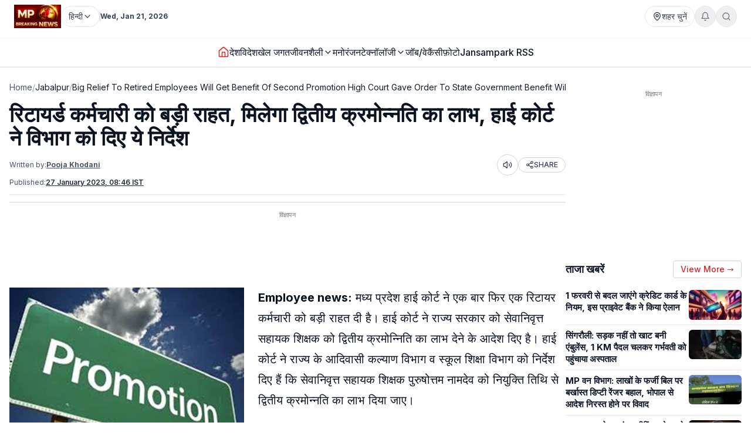

--- FILE ---
content_type: text/html; charset=utf-8
request_url: https://www.mpbreakingnews.in/madhya-pradesh/jabalpur/big-relief-to-retired-employees-will-get-benefit-of-second-promotion-high-court-gave-order-to-state-government-benefit-will-be-available-soon-mpk
body_size: 45846
content:
<!DOCTYPE html><html lang="hi" class="__variable_f367f3"><head><meta charSet="utf-8"/><meta name="viewport" content="width=device-width, initial-scale=1"/><link rel="preload" as="image" href="https://www.mpbreakingnews.in/wp-content/uploads/2025/11/MpBreakingNews36789194.jpg"/><link rel="preload" as="image" href="https://www.mpbreakingnews.in/wp-content/uploads/2021/03/02_04_2020-promotion13.jpg" fetchPriority="high"/><link rel="stylesheet" href="/_next/static/css/bac5a21c8aaac55a.css" data-precedence="next"/><link rel="preload" as="script" fetchPriority="low" href="/_next/static/chunks/webpack-70d41db91a7c43ab.js"/><script src="/_next/static/chunks/vendor-91a437d32a109cbe.js" async=""></script><script src="/_next/static/chunks/main-app-a3517e56d0762862.js" async=""></script><script src="/_next/static/chunks/app/(site)/%5B...path%5D/error-063dc7c23f70da29.js" async=""></script><script src="/_next/static/chunks/common-04a1df4653ed9cb7.js" async=""></script><script src="/_next/static/chunks/app/layout-59a2a4f29950b489.js" async=""></script><script src="/_next/static/chunks/app/error-32457c17f8fd597f.js" async=""></script><script src="/_next/static/chunks/ads-84792ed1ed2a875e.js" async=""></script><script src="/_next/static/chunks/app/page-548ffd40192e9af3.js" async=""></script><script src="/_next/static/chunks/app/(site)/%5B...path%5D/page-5633dcf456275fd1.js" async=""></script><link rel="preload" href="https://securepubads.g.doubleclick.net/tag/js/gpt.js" as="script"/><link rel="preload" href="https://www.googletagmanager.com/gtag/js?id=G-LXLVYZ2LFX" as="script"/><link rel="preconnect" href="https://www.mpbreakingnews.in" crossorigin="anonymous"/><link rel="dns-prefetch" href="https://www.mpbreakingnews.in"/><link rel="preconnect" href="https://securepubads.g.doubleclick.net" crossorigin="anonymous"/><link rel="dns-prefetch" href="https://securepubads.g.doubleclick.net"/><link rel="preconnect" href="https://www.googletagservices.com" crossorigin="anonymous"/><link rel="dns-prefetch" href="https://www.googletagservices.com"/><link rel="dns-prefetch" href="https://www.google-analytics.com"/><link rel="dns-prefetch" href="https://www.googletagmanager.com"/><link rel="preconnect" href="https://sb.scorecardresearch.com" crossorigin="anonymous"/><link rel="dns-prefetch" href="https://sb.scorecardresearch.com"/><link rel="preconnect" href="https://videos.files.wordpress.com" crossorigin="anonymous"/><link rel="dns-prefetch" href="https://videos.files.wordpress.com"/><link rel="preconnect" href="https://video.wordpress.com" crossorigin="anonymous"/><link rel="dns-prefetch" href="https://video.wordpress.com"/><link rel="dns-prefetch" href="https://i0.wp.com"/><link rel="preconnect" href="https://platform.twitter.com" crossorigin="anonymous"/><link rel="dns-prefetch" href="https://platform.twitter.com"/><link rel="preconnect" href="https://syndication.twitter.com" crossorigin="anonymous"/><link rel="dns-prefetch" href="https://syndication.twitter.com"/><link rel="preconnect" href="https://www.instagram.com" crossorigin="anonymous"/><link rel="dns-prefetch" href="https://www.instagram.com"/><meta name="robots" content="max-image-preview:large"/><title>Page not found - MP Breaking News</title><meta name="description" content="MP Breaking News – Headless Next.js frontend"/><meta name="robots" content="noindex, follow"/><meta name="article:publisher" content="https://www.facebook.com/MPBreakingNews/"/><meta name="fb:app_id" content="107037020738202"/><meta property="og:title" content="Page not found - MP Breaking News"/><meta property="og:description" content="MP Breaking News – Headless Next.js frontend"/><meta property="og:site_name" content="MP Breaking News"/><meta property="og:locale" content="hi_IN"/><meta property="og:image" content="https://www.mpbreakingnews.in/wp-content/uploads/2025/12/MpBreakingNews18762863.jpg"/><meta property="og:image:width" content="1200"/><meta property="og:image:height" content="630"/><meta property="og:image:type" content="image/jpeg"/><meta property="og:type" content="article"/><meta name="twitter:card" content="summary_large_image"/><meta name="twitter:site" content="@MPBreakingNews"/><meta name="twitter:title" content="Page not found - MP Breaking News"/><meta name="twitter:description" content="MP Breaking News – Headless Next.js frontend"/><meta name="twitter:image" content="https://www.mpbreakingnews.in/wp-content/uploads/2025/12/MpBreakingNews18762863.jpg"/><link rel="shortcut icon" href="https://www.mpbreakingnews.in/wp-content/uploads/2025/11/MpBreakingNews36789194.jpg"/><link rel="icon" href="https://www.mpbreakingnews.in/wp-content/uploads/2025/11/MpBreakingNews36789194.jpg"/><link rel="apple-touch-icon" href="https://www.mpbreakingnews.in/wp-content/uploads/2025/11/MpBreakingNews36789194.jpg"/><meta name="next-size-adjust"/><script>(self.__next_s=self.__next_s||[]).push([0,{"children":"\n            window.dataLayer = window.dataLayer || [];\n            function gtag(){dataLayer.push(arguments);}\n            gtag('js', new Date());\n          ","id":"google-analytics-dataLayer"}])</script><script type="application/ld+json">{"@context":"https://schema.org","@type":"NewsMediaOrganization","name":"MP Breaking News","url":"https://www.mpbreakingnews.in","logo":{"@type":"ImageObject","url":"https://www.mpbreakingnews.in/wp-content/uploads/2025/11/MpBreakingNews36789194.jpg","width":600,"height":60},"description":"MP Breaking News - Your trusted source for breaking news, latest updates, and in-depth coverage of Madhya Pradesh and India.","sameAs":["https://www.facebook.com/MPBreakingNews/","https://x.com/mpbreakingnews","https://www.instagram.com/mpbreakingnews.in/","https://www.youtube.com/@MPBREAKINGNEWS","https://www.mpbreakingnews.in/feed"],"contactPoint":{"@type":"ContactPoint","contactType":"Customer Service","telephone":"+91-9926312887","areaServed":"IN","availableLanguage":["hi"]},"address":{"@type":"PostalAddress","streetAddress":"Flat No. 107, Surendra Residency, Bawadiya Kalan, Pallavi Nagar","addressLocality":"Bhopal","addressRegion":"Madhya Pradesh","postalCode":"462039","addressCountry":"IN"},"telephone":"+91-9926312887","foundingDate":"2020"}</script><script type="application/ld+json">{"@context":"https://schema.org","@type":"WebSite","inLanguage":"hi","name":"MP Breaking News","url":"https://www.mpbreakingnews.in","description":"MP Breaking News - Your trusted source for breaking news, latest updates, and in-depth coverage of Madhya Pradesh and India.","publisher":{"@type":"NewsMediaOrganization","name":"MP Breaking News","logo":{"@type":"ImageObject","url":"https://www.mpbreakingnews.in/wp-content/uploads/2025/11/MpBreakingNews36789194.jpg","width":600,"height":60}},"potentialAction":{"@type":"SearchAction","target":{"@type":"EntryPoint","urlTemplate":"https://www.mpbreakingnews.in/search?q={search_term_string}"},"query-input":"required name=search_term_string"},"sameAs":["https://www.facebook.com/MPBreakingNews/","https://x.com/mpbreakingnews","https://www.instagram.com/mpbreakingnews.in/","https://www.youtube.com/@MPBREAKINGNEWS","https://www.mpbreakingnews.in/feed"]}</script><script src="/_next/static/chunks/polyfills-78c92fac7aa8fdd8.js" noModule=""></script></head><body><header class="sticky top-0 z-[100] border-b border-gray-200 bg-white text-sm shadow-sm md:relative overflow-visible"><div class="md:hidden"><div class="mx-auto flex max-w-5xl items-center justify-between gap-2 px-3 py-2"><div class="flex items-center"><a aria-label="Hindi News" href="/"><img src="https://www.mpbreakingnews.in/wp-content/uploads/2025/11/MpBreakingNews36789194.jpg" alt="Hindi News" class="h-10 w-auto object-contain"/></a></div><div class="flex items-center gap-2"><div class="relative "><button type="button" class="flex h-9 items-center gap-2 px-3 rounded-full border border-gray-200 text-gray-700 text-xs sm:text-sm transition hover:border-gray-300 hover:text-gray-900 whitespace-nowrap bg-white" aria-label="Select City"><svg xmlns="http://www.w3.org/2000/svg" width="24" height="24" viewBox="0 0 24 24" fill="none" stroke="currentColor" stroke-width="2" stroke-linecap="round" stroke-linejoin="round" class="lucide lucide-map-pin h-4 w-4 shrink-0"><path d="M20 10c0 4.993-5.539 10.193-7.399 11.799a1 1 0 0 1-1.202 0C9.539 20.193 4 14.993 4 10a8 8 0 0 1 16 0"></path><circle cx="12" cy="10" r="3"></circle></svg><span>शहर चुनें</span></button></div><div class="relative"><button type="button" class="relative flex h-9 w-9 items-center justify-center rounded-full border border-gray-200 text-gray-500 transition hover:border-gray-300 hover:text-gray-800" aria-label="Notifications"><svg xmlns="http://www.w3.org/2000/svg" width="24" height="24" viewBox="0 0 24 24" fill="none" stroke="currentColor" stroke-width="2" stroke-linecap="round" stroke-linejoin="round" class="lucide lucide-bell h-4 w-4"><path d="M6 8a6 6 0 0 1 12 0c0 7 3 9 3 9H3s3-2 3-9"></path><path d="M10.3 21a1.94 1.94 0 0 0 3.4 0"></path></svg></button></div><button type="button" class="flex h-9 w-9 items-center justify-center rounded-full border border-gray-200 text-gray-500 transition hover:border-gray-300 hover:text-gray-800" aria-label="Search"><svg xmlns="http://www.w3.org/2000/svg" width="24" height="24" viewBox="0 0 24 24" fill="none" stroke="currentColor" stroke-width="2" stroke-linecap="round" stroke-linejoin="round" class="lucide lucide-search h-4 w-4"><circle cx="11" cy="11" r="8"></circle><path d="m21 21-4.3-4.3"></path></svg></button><!--$!--><template data-dgst="BAILOUT_TO_CLIENT_SIDE_RENDERING"></template><!--/$--></div></div><div class="w-full border-t border-gray-100"></div><nav class="flex items-center gap-4 overflow-x-auto px-3 py-3 text-base font-medium text-gray-900"><a class="whitespace-nowrap transition-colors hover:text-red-600 flex items-center relative" href="/"><svg xmlns="http://www.w3.org/2000/svg" width="24" height="24" viewBox="0 0 24 24" fill="none" stroke="currentColor" stroke-width="2" stroke-linecap="round" stroke-linejoin="round" class="lucide lucide-house h-5 w-5 text-red-600"><path d="M15 21v-8a1 1 0 0 0-1-1h-4a1 1 0 0 0-1 1v8"></path><path d="M3 10a2 2 0 0 1 .709-1.528l7-5.999a2 2 0 0 1 2.582 0l7 5.999A2 2 0 0 1 21 10v9a2 2 0 0 1-2 2H5a2 2 0 0 1-2-2z"></path></svg></a><a class="whitespace-nowrap transition-colors hover:text-red-600 flex items-center relative" target="" href="/national"><span>देश</span></a><a class="whitespace-nowrap transition-colors hover:text-red-600 flex items-center relative" target="" href="/international"><span>विदेश</span></a><a class="whitespace-nowrap transition-colors hover:text-red-600 flex items-center relative" target="" href="/sports"><span>खेल जगत</span></a><!--$--><div class="relative" style="z-index:auto"><div class="flex items-center gap-1"><div class="flex items-center gap-1"><a class="whitespace-nowrap transition-colors hover:text-red-600  flex items-center" target="" href="/lifestyle"><span>जीवनशैली</span></a><button type="button" class="flex items-center cursor-pointer border-none bg-transparent p-0 text-inherit font-inherit hover:text-red-600 transition-colors" aria-expanded="false" aria-haspopup="true" aria-label="Toggle submenu"><svg xmlns="http://www.w3.org/2000/svg" width="24" height="24" viewBox="0 0 24 24" fill="none" stroke="currentColor" stroke-width="2" stroke-linecap="round" stroke-linejoin="round" class="lucide lucide-chevron-down h-4 w-4 transition-transform "><path d="m6 9 6 6 6-6"></path></svg></button></div></div></div><!--/$--><a class="whitespace-nowrap transition-colors hover:text-red-600 flex items-center relative" target="" href="/entertainment"><span>मनोरंजन</span></a><!--$--><div class="relative" style="z-index:auto"><div class="flex items-center gap-1"><div class="flex items-center gap-1"><a class="whitespace-nowrap transition-colors hover:text-red-600  flex items-center" target="" href="/technology"><span>टेक्नॉलॉजी</span></a><button type="button" class="flex items-center cursor-pointer border-none bg-transparent p-0 text-inherit font-inherit hover:text-red-600 transition-colors" aria-expanded="false" aria-haspopup="true" aria-label="Toggle submenu"><svg xmlns="http://www.w3.org/2000/svg" width="24" height="24" viewBox="0 0 24 24" fill="none" stroke="currentColor" stroke-width="2" stroke-linecap="round" stroke-linejoin="round" class="lucide lucide-chevron-down h-4 w-4 transition-transform "><path d="m6 9 6 6 6-6"></path></svg></button></div></div></div><!--/$--><a class="whitespace-nowrap transition-colors hover:text-red-600 flex items-center relative" target="" href="/job-vacancy"><span>जॉब/वेकैंसी</span></a><a class="whitespace-nowrap transition-colors hover:text-red-600 flex items-center relative" target="" href="/photogallery"><span>फ़ोटो</span></a><a href="https://mpbreakingnews.in/mp-jansampark-rss" target="_blank" rel="noopener noreferrer" class="whitespace-nowrap transition-colors hover:text-red-600 flex items-center relative">Jansampark RSS</a></nav><div class="w-full border-t border-gray-100"></div></div><div class="hidden md:flex md:flex-col"><div class="mx-auto flex w-full flex-col px-6 py-2" style="max-width:1300px"><div class="flex items-center justify-between mb-2"><div class="flex items-center gap-3"><a aria-label="Hindi News" href="/"><img src="https://www.mpbreakingnews.in/wp-content/uploads/2025/11/MpBreakingNews36789194.jpg" alt="Hindi News" class="h-10 w-auto object-contain"/></a><div class="flex items-center gap-1 text-gray-700 text-sm"><div class="relative" style="z-index:auto"><button type="button" class="flex h-9 items-center gap-2 px-3 rounded-full border border-gray-200 text-gray-700 text-xs sm:text-sm transition hover:border-gray-300 hover:text-gray-900 whitespace-nowrap bg-white" aria-label="Select Language" aria-expanded="false" aria-haspopup="true"><span>हिन्दी</span><svg xmlns="http://www.w3.org/2000/svg" width="24" height="24" viewBox="0 0 24 24" fill="none" stroke="currentColor" stroke-width="2" stroke-linecap="round" stroke-linejoin="round" class="lucide lucide-chevron-down h-4 w-4 transition-transform shrink-0 "><path d="m6 9 6 6 6-6"></path></svg></button></div></div><div class="h-4 w-px bg-gray-300"></div><div class="text-gray-700 text-xs font-bold">Wed, Jan 21, 2026</div></div><div class="flex items-center gap-4 text-sm text-gray-700 shrink-0"><div class="relative "><button type="button" class="flex h-9 items-center gap-2 px-3 rounded-full border border-gray-200 text-gray-700 text-xs sm:text-sm transition hover:border-gray-300 hover:text-gray-900 whitespace-nowrap bg-white" aria-label="Select City"><svg xmlns="http://www.w3.org/2000/svg" width="24" height="24" viewBox="0 0 24 24" fill="none" stroke="currentColor" stroke-width="2" stroke-linecap="round" stroke-linejoin="round" class="lucide lucide-map-pin h-4 w-4 shrink-0"><path d="M20 10c0 4.993-5.539 10.193-7.399 11.799a1 1 0 0 1-1.202 0C9.539 20.193 4 14.993 4 10a8 8 0 0 1 16 0"></path><circle cx="12" cy="10" r="3"></circle></svg><span>शहर चुनें</span></button></div><div class="relative"><button type="button" class="relative flex h-9 w-9 items-center justify-center rounded-full border border-gray-200 text-gray-500 transition hover:border-gray-300 hover:text-gray-800" aria-label="Notifications"><svg xmlns="http://www.w3.org/2000/svg" width="24" height="24" viewBox="0 0 24 24" fill="none" stroke="currentColor" stroke-width="2" stroke-linecap="round" stroke-linejoin="round" class="lucide lucide-bell h-4 w-4"><path d="M6 8a6 6 0 0 1 12 0c0 7 3 9 3 9H3s3-2 3-9"></path><path d="M10.3 21a1.94 1.94 0 0 0 3.4 0"></path></svg></button></div><button type="button" class="flex h-9 w-9 items-center justify-center rounded-full border border-gray-200 text-gray-500 transition hover:border-gray-300 hover:text-gray-800" aria-label="Search"><svg xmlns="http://www.w3.org/2000/svg" width="24" height="24" viewBox="0 0 24 24" fill="none" stroke="currentColor" stroke-width="2" stroke-linecap="round" stroke-linejoin="round" class="lucide lucide-search h-4 w-4"><circle cx="11" cy="11" r="8"></circle><path d="m21 21-4.3-4.3"></path></svg></button></div></div></div><div class="w-full border-t border-gray-100"></div><div class="mx-auto flex w-full px-6 py-3 relative justify-center" style="max-width:1300px;overflow:visible;z-index:100"><nav class="flex items-center justify-center gap-6 text-base font-medium text-gray-900 overflow-x-auto [&amp;::-webkit-scrollbar]:hidden [-ms-overflow-style:none] [scrollbar-width:none]" style="overflow-y:visible"><a class="transition-colors hover:text-red-600 whitespace-nowrap flex items-center relative" href="/"><svg xmlns="http://www.w3.org/2000/svg" width="24" height="24" viewBox="0 0 24 24" fill="none" stroke="currentColor" stroke-width="2" stroke-linecap="round" stroke-linejoin="round" class="lucide lucide-house h-5 w-5 text-red-600"><path d="M15 21v-8a1 1 0 0 0-1-1h-4a1 1 0 0 0-1 1v8"></path><path d="M3 10a2 2 0 0 1 .709-1.528l7-5.999a2 2 0 0 1 2.582 0l7 5.999A2 2 0 0 1 21 10v9a2 2 0 0 1-2 2H5a2 2 0 0 1-2-2z"></path></svg></a><a class="transition-colors hover:text-red-600 whitespace-nowrap flex items-center relative" target="" href="/national"><span>देश</span></a><a class="transition-colors hover:text-red-600 whitespace-nowrap flex items-center relative" target="" href="/international"><span>विदेश</span></a><a class="transition-colors hover:text-red-600 whitespace-nowrap flex items-center relative" target="" href="/sports"><span>खेल जगत</span></a><!--$--><div class="relative" style="z-index:auto"><div class="flex items-center gap-1"><div class="flex items-center gap-1"><a class="transition-colors hover:text-red-600 whitespace-nowrap  flex items-center" target="" href="/lifestyle"><span>जीवनशैली</span></a><button type="button" class="flex items-center cursor-pointer border-none bg-transparent p-0 text-inherit font-inherit hover:text-red-600 transition-colors" aria-expanded="false" aria-haspopup="true" aria-label="Toggle submenu"><svg xmlns="http://www.w3.org/2000/svg" width="24" height="24" viewBox="0 0 24 24" fill="none" stroke="currentColor" stroke-width="2" stroke-linecap="round" stroke-linejoin="round" class="lucide lucide-chevron-down h-4 w-4 transition-transform "><path d="m6 9 6 6 6-6"></path></svg></button></div></div></div><!--/$--><a class="transition-colors hover:text-red-600 whitespace-nowrap flex items-center relative" target="" href="/entertainment"><span>मनोरंजन</span></a><!--$--><div class="relative" style="z-index:auto"><div class="flex items-center gap-1"><div class="flex items-center gap-1"><a class="transition-colors hover:text-red-600 whitespace-nowrap  flex items-center" target="" href="/technology"><span>टेक्नॉलॉजी</span></a><button type="button" class="flex items-center cursor-pointer border-none bg-transparent p-0 text-inherit font-inherit hover:text-red-600 transition-colors" aria-expanded="false" aria-haspopup="true" aria-label="Toggle submenu"><svg xmlns="http://www.w3.org/2000/svg" width="24" height="24" viewBox="0 0 24 24" fill="none" stroke="currentColor" stroke-width="2" stroke-linecap="round" stroke-linejoin="round" class="lucide lucide-chevron-down h-4 w-4 transition-transform "><path d="m6 9 6 6 6-6"></path></svg></button></div></div></div><!--/$--><a class="transition-colors hover:text-red-600 whitespace-nowrap flex items-center relative" target="" href="/job-vacancy"><span>जॉब/वेकैंसी</span></a><a class="transition-colors hover:text-red-600 whitespace-nowrap flex items-center relative" target="" href="/photogallery"><span>फ़ोटो</span></a><a href="https://mpbreakingnews.in/mp-jansampark-rss" target="_blank" rel="noopener noreferrer" class="transition-colors hover:text-red-600 whitespace-nowrap flex items-center relative">Jansampark RSS</a></nav></div><div class="w-full border-t border-gray-100"></div></div></header><main><div class="container pt-1 md:pt-6 pb-6"><div class="flex flex-col lg:flex-row gap-6"><article class="flex-1 min-w-0 md:overflow-visible"><nav class="flex items-center gap-2 text-sm text-gray-600 mb-4 overflow-x-auto [&amp;::-webkit-scrollbar]:hidden [-ms-overflow-style:none] [scrollbar-width:none] whitespace-nowrap" aria-label="Breadcrumb"><a class="hover:text-red-600 transition flex-shrink-0" href="/">Home</a><span class="text-gray-400 flex-shrink-0">/</span><a class="text-gray-900 hover:text-red-600 transition flex-shrink-0" href="/jabalpur">Jabalpur</a><span class="text-gray-400 flex-shrink-0">/</span><span class="text-gray-900 flex-shrink-0">Big Relief To Retired Employees Will Get Benefit Of Second Promotion High Court Gave Order To State Government Benefit Will Be Available Soon Mpk</span></nav><script type="application/ld+json">{"@context":"https://schema.org","@type":"BreadcrumbList","itemListElement":[{"@type":"ListItem","position":1,"name":"Home","item":"https://www.mpbreakingnews.in"},{"@type":"ListItem","position":2,"name":"Jabalpur","item":"https://www.mpbreakingnews.in/jabalpur"},{"@type":"ListItem","position":3,"name":"big relief to retired employees will get benefit of second promotion high court gave order to state government benefit will be available soon mpk","item":"https://www.mpbreakingnews.in/jabalpur/big-relief-to-retired-employees-will-get-benefit-of-second-promotion-high-court-gave-order-to-state-government-benefit-will-be-available-soon-mpk"}]}</script><script type="application/ld+json">{"@context":"https://schema.org","@type":"ProfilePage","inLanguage":"hi","mainEntity":{"@type":"Person","name":"Pooja Khodani","@id":"https://www.mpbreakingnews.in/author/pooja_mpbreaking"},"url":"https://www.mpbreakingnews.in/author/pooja_mpbreaking","hasPart":{"@type":"WebPageElement","headline":"रिटायर्ड कर्मचारी को बड़ी राहत, मिलेगा द्वितीय क्रमोन्नति का लाभ, हाई कोर्ट ने विभाग को दिए ये निर्देश","url":"https://www.mpbreakingnews.in/jabalpur/big-relief-to-retired-employees-will-get-benefit-of-second-promotion-high-court-gave-order-to-state-government-benefit-will-be-available-soon-mpk"},"datePublished":"2023-01-27T08:46:56+05:30","author":{"@type":"Person","name":"Pooja Khodani","@id":"https://www.mpbreakingnews.in/author/pooja_mpbreaking"}}</script><div class="flex items-center gap-3 mb-2 flex-wrap"><h1 class="text-3xl md:text-4xl font-bold" itemProp="headline">रिटायर्ड कर्मचारी को बड़ी राहत, मिलेगा द्वितीय क्रमोन्नति का लाभ, हाई कोर्ट ने विभाग को दिए ये निर्देश</h1></div><div class="text-xs text-gray-600 mb-3 space-y-1"><div class="flex flex-wrap items-center justify-between gap-2"><div class="flex flex-wrap items-center gap-2"><span>Written by:</span><a class="font-bold underline hover:text-red-600 transition-colors" href="/author/pooja_mpbreaking">Pooja Khodani</a></div><div class="flex items-center gap-2"><button type="button" class="flex h-9 w-9 items-center justify-center rounded-full border border-gray-300 bg-white text-gray-700 hover:bg-gray-50 transition-colors active:bg-gray-100" aria-label="Listen to article" title="Listen to article"><svg xmlns="http://www.w3.org/2000/svg" width="24" height="24" viewBox="0 0 24 24" fill="none" stroke="currentColor" stroke-width="2" stroke-linecap="round" stroke-linejoin="round" class="lucide lucide-volume2 w-4 h-4"><path d="M11 4.702a.705.705 0 0 0-1.203-.498L6.413 7.587A1.4 1.4 0 0 1 5.416 8H3a1 1 0 0 0-1 1v6a1 1 0 0 0 1 1h2.416a1.4 1.4 0 0 1 .997.413l3.383 3.384A.705.705 0 0 0 11 19.298z"></path><path d="M16 9a5 5 0 0 1 0 6"></path><path d="M19.364 18.364a9 9 0 0 0 0-12.728"></path></svg><span class="sr-only">Listen</span></button><button type="button" class="flex items-center gap-1 px-3 py-1 rounded-full border border-gray-300 bg-white text-gray-700 hover:bg-gray-50 transition-colors text-xs font-medium active:bg-gray-100" aria-label="Share article" title="Share article"><svg xmlns="http://www.w3.org/2000/svg" width="24" height="24" viewBox="0 0 24 24" fill="none" stroke="currentColor" stroke-width="2" stroke-linecap="round" stroke-linejoin="round" class="lucide lucide-share2 w-3.5 h-3.5"><circle cx="18" cy="5" r="3"></circle><circle cx="6" cy="12" r="3"></circle><circle cx="18" cy="19" r="3"></circle><line x1="8.59" x2="15.42" y1="13.51" y2="17.49"></line><line x1="15.41" x2="8.59" y1="6.51" y2="10.49"></line></svg>SHARE</button></div></div><div class="flex flex-wrap items-center gap-4 text-xs text-gray-600 mb-4 border-b border-gray-200 pb-3"><div class="flex items-center gap-2"><span>Published:</span><time dateTime="2023-01-27T08:46:56+05:30" itemProp="datePublished" class="font-bold underline">27 January 2023 at 08:46 IST</time></div></div></div><div class="border-t border-gray-300 mb-4"></div><!--$--><div class="mb-6 hidden md:block"><!--$!--><template data-dgst="BAILOUT_TO_CLIENT_SIDE_RENDERING"></template><div class="mb-6 mt-4 flex items-center justify-center" style="min-height:250px"><div class="w-10 h-10 border-3 border-gray-300 border-t-gray-500 rounded-full animate-spin"></div></div><!--/$--></div><!--/$--><!--$--><div class="mb-6 md:hidden"><!--$!--><template data-dgst="BAILOUT_TO_CLIENT_SIDE_RENDERING"></template><div class="mb-6 mt-4 flex items-center justify-center" style="min-height:250px"><div class="w-10 h-10 border-3 border-gray-300 border-t-gray-500 rounded-full animate-spin"></div></div><!--/$--></div><!--/$--><div class="relative md:overflow-visible"><div class="mb-4 md:float-left md:mr-4 w-full md:max-w-[1920px] md:w-full md:shrink-0"><div class="relative w-full rounded-md mb-2 overflow-hidden bg-gray-200" style="aspect-ratio:16/9;width:100%"><img src="https://www.mpbreakingnews.in/wp-content/uploads/2021/03/02_04_2020-promotion13.jpg" alt="रिटायर्ड कर्मचारी को बड़ी राहत, मिलेगा द्वितीय क्रमोन्नति का लाभ, हाई कोर्ट ने विभाग को दिए ये निर्देश" class="w-full h-full object-cover" loading="eager" fetchPriority="high" width="1920" height="1080" style="aspect-ratio:16/9;object-fit:cover;display:block;width:100%;height:auto" decoding="async"/></div></div><div class="article-content" style="line-height:1.75;font-size:20px" itemProp="articleBody"><p><strong>Employee news:</strong> मध्य प्रदेश हाई कोर्ट ने एक बार फिर एक रिटायर कर्मचारी को बड़ी राहत दी है। हाई कोर्ट ने राज्य सरकार को सेवानिवृत्त सहायक शिक्षक को द्वितीय क्रमोन्निति का लाभ देने के आदेश दिए है। हाई कोर्ट ने राज्य के आदिवासी कल्याण विभाग व स्कूल शिक्षा विभाग को निर्देश दिए हैं कि सेवानिवृत्त सहायक शिक्षक पुरुषोत्तम नामदेव को नियुक्ति तिथि से द्वितीय क्रमोन्नति का लाभ दिया जाए।</p>
<p>न्यायमूर्ति आनंद पाठक की एकलपीठ ने अपने आदेश में साफ किया कि यदि याचिकाकर्ता का मामला प्रेरणा कोरान्ने प्रकरण के मापदंड और राज्य शासन की गाइडलाइन को पूरा करता है तो उसे 3 माह के भीतर उक्त लाभ दिया जाए। हाई कोर्ट ने सक्षम अधिकारी को इस सिलसिले में मेरिट पर आदेश पारित करने के निर्देश दिए हैं।न्यायाधीश आनंद पाठक ने सेवानिवृत्त सहायक शिक्षक को द्वितीय क्रमोन्नति का लाभ देने के आदेश जारी किए हैं क्योंकि यह मामला भी प्रेरणा कोरान्ने प्रकरण के समान है।</p>
<h3><strong>विभाग को दिए ये निर्देश</strong></h3>
<p>याचिकाकर्ता जबलपुर निवासी पुरुषोत्तम नामदेव की ओर से अधिवक्ता योगेन्द्र सिंह ने पक्ष रखा। उन्होंने दलील दी कि संबंधित विभाग को अभ्यावेदन देने के बावजूद याचिकाकर्ता को क्रमोन्नति का लाभ नहीं दिया जा रहा है। याचिकाकर्ता का मामला हाई कोर्ट द्वारा पूर्व में प्रेरणा कोरान्ने के प्रकरण में दिए फैसले की परिधि में आता है। सभी तर्क सुनने के बाद हाई कोर्ट ने आदिवासी कल्याण विभाग व स्कूल शिक्षा विभाग को निर्दश दिए हैं कि सेवानिवृत्त सहायक शिक्षक पुरुषोत्तम नामदेव को नियुक्ति तिथि से द्वितीय क्रमोन्नति का लाभ प्रदान किया जाए।</p>
</div></div><div class="related-news-container" style="display:none;visibility:hidden"><div class="related-news-section my-8 w-full" style="margin-top:1rem;margin-bottom:2rem"><div style="background-color:#F5F5F5;border-radius:0.5rem;padding:1rem;width:100%"><h2 class="text-xl font-bold text-gray-900 mb-6" style="font-size:1.25rem;font-weight:bold;color:#111827;margin-top:0;margin-bottom:0.5rem;text-align:left">ये भी पढ़ें</h2><div class="related-news-grid" style="border:1px solid #e5e7eb;border-radius:0.375rem;overflow:hidden;width:100%;background-color:#ffffff"><article style="display:flex;gap:0.75rem;align-items:flex-start;width:100%;padding:1rem;border-bottom:1px solid #d1d5db;border-right:none" class="md:border-r border-gray-300"><div class="hidden md:flex" style="flex-shrink:0;width:2.5rem;height:2rem;align-items:flex-start;justify-content:flex-start;padding-top:0.125rem"><span style="color:#9ca3af;font-size:2rem;font-weight:normal;line-height:1">1</span></div><div style="flex:1 1 0%;min-width:0;display:flex;gap:0.75rem;align-items:flex-start"><div style="flex:1 1 0%;min-width:0"><h3 style="font-size:15px;font-weight:600;color:#111827;line-height:1.375;margin:0;display:-webkit-box;-webkit-line-clamp:3;-webkit-box-orient:vertical;overflow:hidden"><a class="hover:text-red-600 transition-colors block" style="color:inherit;text-decoration:none" href="/jabalpur/madhya-pradesh-high-court-issues-notice-to-ntca-over-tiger-deaths-4555-855712"><span>MP में 54 बाघों की मौत पर हाईकोर्ट सख्त, केंद्र, राज्य और NTCA को नोटिस जारी कर 2 हफ्ते में मांगा जवाब</span></a></h3></div><a style="flex-shrink:0;display:flex;align-items:center;justify-content:center;width:80px;height:50px" aria-label="MP में 54 बाघों की मौत पर हाईकोर्ट सख्त, केंद्र, राज्य और NTCA को नोटिस जारी कर 2 हफ्ते में मांगा जवाब" href="/jabalpur/madhya-pradesh-high-court-issues-notice-to-ntca-over-tiger-deaths-4555-855712"><img alt="MP में 54 बाघों की मौत पर हाईकोर्ट सख्त, केंद्र, राज्य और NTCA को नोटिस जारी कर 2 हफ्ते में मांगा जवाब" loading="lazy" width="80" height="50" decoding="async" data-nimg="1" class="rounded-md object-cover" style="color:transparent;width:80px;height:50px;min-width:80px;max-width:80px;min-height:50px;max-height:50px;object-fit:cover;object-position:center center;flex-shrink:0;display:block;margin:auto" sizes="80px" srcSet="/_next/image?url=https%3A%2F%2Fwww.mpbreakingnews.in%2Fwp-content%2Fuploads%2F2026%2F01%2FMpBreakingNews15655040-768x432.jpg&amp;w=16&amp;q=75 16w, /_next/image?url=https%3A%2F%2Fwww.mpbreakingnews.in%2Fwp-content%2Fuploads%2F2026%2F01%2FMpBreakingNews15655040-768x432.jpg&amp;w=32&amp;q=75 32w, /_next/image?url=https%3A%2F%2Fwww.mpbreakingnews.in%2Fwp-content%2Fuploads%2F2026%2F01%2FMpBreakingNews15655040-768x432.jpg&amp;w=48&amp;q=75 48w, /_next/image?url=https%3A%2F%2Fwww.mpbreakingnews.in%2Fwp-content%2Fuploads%2F2026%2F01%2FMpBreakingNews15655040-768x432.jpg&amp;w=64&amp;q=75 64w, /_next/image?url=https%3A%2F%2Fwww.mpbreakingnews.in%2Fwp-content%2Fuploads%2F2026%2F01%2FMpBreakingNews15655040-768x432.jpg&amp;w=96&amp;q=75 96w, /_next/image?url=https%3A%2F%2Fwww.mpbreakingnews.in%2Fwp-content%2Fuploads%2F2026%2F01%2FMpBreakingNews15655040-768x432.jpg&amp;w=128&amp;q=75 128w, /_next/image?url=https%3A%2F%2Fwww.mpbreakingnews.in%2Fwp-content%2Fuploads%2F2026%2F01%2FMpBreakingNews15655040-768x432.jpg&amp;w=256&amp;q=75 256w, /_next/image?url=https%3A%2F%2Fwww.mpbreakingnews.in%2Fwp-content%2Fuploads%2F2026%2F01%2FMpBreakingNews15655040-768x432.jpg&amp;w=384&amp;q=75 384w, /_next/image?url=https%3A%2F%2Fwww.mpbreakingnews.in%2Fwp-content%2Fuploads%2F2026%2F01%2FMpBreakingNews15655040-768x432.jpg&amp;w=640&amp;q=75 640w, /_next/image?url=https%3A%2F%2Fwww.mpbreakingnews.in%2Fwp-content%2Fuploads%2F2026%2F01%2FMpBreakingNews15655040-768x432.jpg&amp;w=750&amp;q=75 750w, /_next/image?url=https%3A%2F%2Fwww.mpbreakingnews.in%2Fwp-content%2Fuploads%2F2026%2F01%2FMpBreakingNews15655040-768x432.jpg&amp;w=828&amp;q=75 828w, /_next/image?url=https%3A%2F%2Fwww.mpbreakingnews.in%2Fwp-content%2Fuploads%2F2026%2F01%2FMpBreakingNews15655040-768x432.jpg&amp;w=1080&amp;q=75 1080w, /_next/image?url=https%3A%2F%2Fwww.mpbreakingnews.in%2Fwp-content%2Fuploads%2F2026%2F01%2FMpBreakingNews15655040-768x432.jpg&amp;w=1200&amp;q=75 1200w, /_next/image?url=https%3A%2F%2Fwww.mpbreakingnews.in%2Fwp-content%2Fuploads%2F2026%2F01%2FMpBreakingNews15655040-768x432.jpg&amp;w=1920&amp;q=75 1920w, /_next/image?url=https%3A%2F%2Fwww.mpbreakingnews.in%2Fwp-content%2Fuploads%2F2026%2F01%2FMpBreakingNews15655040-768x432.jpg&amp;w=2048&amp;q=75 2048w, /_next/image?url=https%3A%2F%2Fwww.mpbreakingnews.in%2Fwp-content%2Fuploads%2F2026%2F01%2FMpBreakingNews15655040-768x432.jpg&amp;w=3840&amp;q=75 3840w" src="/_next/image?url=https%3A%2F%2Fwww.mpbreakingnews.in%2Fwp-content%2Fuploads%2F2026%2F01%2FMpBreakingNews15655040-768x432.jpg&amp;w=3840&amp;q=75"/></a></div></article><article style="display:flex;gap:0.75rem;align-items:flex-start;width:100%;padding:1rem;border-bottom:1px solid #d1d5db;border-right:none" class=""><div class="hidden md:flex" style="flex-shrink:0;width:2.5rem;height:2rem;align-items:flex-start;justify-content:flex-start;padding-top:0.125rem"><span style="color:#9ca3af;font-size:2rem;font-weight:normal;line-height:1">2</span></div><div style="flex:1 1 0%;min-width:0;display:flex;gap:0.75rem;align-items:flex-start"><div style="flex:1 1 0%;min-width:0"><h3 style="font-size:15px;font-weight:600;color:#111827;line-height:1.375;margin:0;display:-webkit-box;-webkit-line-clamp:3;-webkit-box-orient:vertical;overflow:hidden"><a class="hover:text-red-600 transition-colors block" style="color:inherit;text-decoration:none" href="/jabalpur/jabalpur-congress-staged-a-protest-39-855584"><span>जबलपुर में बढ़ते अपराध, जुआ सट्टा और नशे का कारोबार और बेलगाम यातायात से नाराज कांग्रेस उतरी सड़क पर</span></a></h3></div><a style="flex-shrink:0;display:flex;align-items:center;justify-content:center;width:80px;height:50px" aria-label="जबलपुर में बढ़ते अपराध, जुआ सट्टा और नशे का कारोबार और बेलगाम यातायात से नाराज कांग्रेस उतरी सड़क पर" href="/jabalpur/jabalpur-congress-staged-a-protest-39-855584"><img alt="जबलपुर में बढ़ते अपराध, जुआ सट्टा और नशे का कारोबार और बेलगाम यातायात से नाराज कांग्रेस उतरी सड़क पर" loading="lazy" width="80" height="50" decoding="async" data-nimg="1" class="rounded-md object-cover" style="color:transparent;width:80px;height:50px;min-width:80px;max-width:80px;min-height:50px;max-height:50px;object-fit:cover;object-position:center center;flex-shrink:0;display:block;margin:auto" sizes="80px" srcSet="/_next/image?url=https%3A%2F%2Fwww.mpbreakingnews.in%2Fwp-content%2Fuploads%2F2025%2F08%2FMpBreakingNews16317700-768x432.jpg&amp;w=16&amp;q=75 16w, /_next/image?url=https%3A%2F%2Fwww.mpbreakingnews.in%2Fwp-content%2Fuploads%2F2025%2F08%2FMpBreakingNews16317700-768x432.jpg&amp;w=32&amp;q=75 32w, /_next/image?url=https%3A%2F%2Fwww.mpbreakingnews.in%2Fwp-content%2Fuploads%2F2025%2F08%2FMpBreakingNews16317700-768x432.jpg&amp;w=48&amp;q=75 48w, /_next/image?url=https%3A%2F%2Fwww.mpbreakingnews.in%2Fwp-content%2Fuploads%2F2025%2F08%2FMpBreakingNews16317700-768x432.jpg&amp;w=64&amp;q=75 64w, /_next/image?url=https%3A%2F%2Fwww.mpbreakingnews.in%2Fwp-content%2Fuploads%2F2025%2F08%2FMpBreakingNews16317700-768x432.jpg&amp;w=96&amp;q=75 96w, /_next/image?url=https%3A%2F%2Fwww.mpbreakingnews.in%2Fwp-content%2Fuploads%2F2025%2F08%2FMpBreakingNews16317700-768x432.jpg&amp;w=128&amp;q=75 128w, /_next/image?url=https%3A%2F%2Fwww.mpbreakingnews.in%2Fwp-content%2Fuploads%2F2025%2F08%2FMpBreakingNews16317700-768x432.jpg&amp;w=256&amp;q=75 256w, /_next/image?url=https%3A%2F%2Fwww.mpbreakingnews.in%2Fwp-content%2Fuploads%2F2025%2F08%2FMpBreakingNews16317700-768x432.jpg&amp;w=384&amp;q=75 384w, /_next/image?url=https%3A%2F%2Fwww.mpbreakingnews.in%2Fwp-content%2Fuploads%2F2025%2F08%2FMpBreakingNews16317700-768x432.jpg&amp;w=640&amp;q=75 640w, /_next/image?url=https%3A%2F%2Fwww.mpbreakingnews.in%2Fwp-content%2Fuploads%2F2025%2F08%2FMpBreakingNews16317700-768x432.jpg&amp;w=750&amp;q=75 750w, /_next/image?url=https%3A%2F%2Fwww.mpbreakingnews.in%2Fwp-content%2Fuploads%2F2025%2F08%2FMpBreakingNews16317700-768x432.jpg&amp;w=828&amp;q=75 828w, /_next/image?url=https%3A%2F%2Fwww.mpbreakingnews.in%2Fwp-content%2Fuploads%2F2025%2F08%2FMpBreakingNews16317700-768x432.jpg&amp;w=1080&amp;q=75 1080w, /_next/image?url=https%3A%2F%2Fwww.mpbreakingnews.in%2Fwp-content%2Fuploads%2F2025%2F08%2FMpBreakingNews16317700-768x432.jpg&amp;w=1200&amp;q=75 1200w, /_next/image?url=https%3A%2F%2Fwww.mpbreakingnews.in%2Fwp-content%2Fuploads%2F2025%2F08%2FMpBreakingNews16317700-768x432.jpg&amp;w=1920&amp;q=75 1920w, /_next/image?url=https%3A%2F%2Fwww.mpbreakingnews.in%2Fwp-content%2Fuploads%2F2025%2F08%2FMpBreakingNews16317700-768x432.jpg&amp;w=2048&amp;q=75 2048w, /_next/image?url=https%3A%2F%2Fwww.mpbreakingnews.in%2Fwp-content%2Fuploads%2F2025%2F08%2FMpBreakingNews16317700-768x432.jpg&amp;w=3840&amp;q=75 3840w" src="/_next/image?url=https%3A%2F%2Fwww.mpbreakingnews.in%2Fwp-content%2Fuploads%2F2025%2F08%2FMpBreakingNews16317700-768x432.jpg&amp;w=3840&amp;q=75"/></a></div></article><article style="display:flex;gap:0.75rem;align-items:flex-start;width:100%;padding:1rem;border-bottom:1px solid #d1d5db;border-right:none" class="md:border-r border-gray-300"><div class="hidden md:flex" style="flex-shrink:0;width:2.5rem;height:2rem;align-items:flex-start;justify-content:flex-start;padding-top:0.125rem"><span style="color:#9ca3af;font-size:2rem;font-weight:normal;line-height:1">3</span></div><div style="flex:1 1 0%;min-width:0;display:flex;gap:0.75rem;align-items:flex-start"><div style="flex:1 1 0%;min-width:0"><h3 style="font-size:15px;font-weight:600;color:#111827;line-height:1.375;margin:0;display:-webkit-box;-webkit-line-clamp:3;-webkit-box-orient:vertical;overflow:hidden"><a class="hover:text-red-600 transition-colors block" style="color:inherit;text-decoration:none" href="/jabalpur/netaji-subhash-chandra-bose-medical-college-jabalpur-associate-professor-direct-recruitment-mp-high-court-issues-notice-esb-11-855224"><span>एसोसिएट प्रोफेसर की सीधी भर्ती को हाई कोर्ट में चुनौती, ESB को नोटिस जारी, 4 सप्ताह में मांगा जवाब</span></a></h3></div><a style="flex-shrink:0;display:flex;align-items:center;justify-content:center;width:80px;height:50px" aria-label="एसोसिएट प्रोफेसर की सीधी भर्ती को हाई कोर्ट में चुनौती, ESB को नोटिस जारी, 4 सप्ताह में मांगा जवाब" href="/jabalpur/netaji-subhash-chandra-bose-medical-college-jabalpur-associate-professor-direct-recruitment-mp-high-court-issues-notice-esb-11-855224"><img alt="एसोसिएट प्रोफेसर की सीधी भर्ती को हाई कोर्ट में चुनौती, ESB को नोटिस जारी, 4 सप्ताह में मांगा जवाब" loading="lazy" width="80" height="50" decoding="async" data-nimg="1" class="rounded-md object-cover" style="color:transparent;width:80px;height:50px;min-width:80px;max-width:80px;min-height:50px;max-height:50px;object-fit:cover;object-position:center center;flex-shrink:0;display:block;margin:auto" sizes="80px" srcSet="/_next/image?url=https%3A%2F%2Fwww.mpbreakingnews.in%2Fwp-content%2Fuploads%2F2024%2F12%2Fmpbreaking46480259-768x432.jpg&amp;w=16&amp;q=75 16w, /_next/image?url=https%3A%2F%2Fwww.mpbreakingnews.in%2Fwp-content%2Fuploads%2F2024%2F12%2Fmpbreaking46480259-768x432.jpg&amp;w=32&amp;q=75 32w, /_next/image?url=https%3A%2F%2Fwww.mpbreakingnews.in%2Fwp-content%2Fuploads%2F2024%2F12%2Fmpbreaking46480259-768x432.jpg&amp;w=48&amp;q=75 48w, /_next/image?url=https%3A%2F%2Fwww.mpbreakingnews.in%2Fwp-content%2Fuploads%2F2024%2F12%2Fmpbreaking46480259-768x432.jpg&amp;w=64&amp;q=75 64w, /_next/image?url=https%3A%2F%2Fwww.mpbreakingnews.in%2Fwp-content%2Fuploads%2F2024%2F12%2Fmpbreaking46480259-768x432.jpg&amp;w=96&amp;q=75 96w, /_next/image?url=https%3A%2F%2Fwww.mpbreakingnews.in%2Fwp-content%2Fuploads%2F2024%2F12%2Fmpbreaking46480259-768x432.jpg&amp;w=128&amp;q=75 128w, /_next/image?url=https%3A%2F%2Fwww.mpbreakingnews.in%2Fwp-content%2Fuploads%2F2024%2F12%2Fmpbreaking46480259-768x432.jpg&amp;w=256&amp;q=75 256w, /_next/image?url=https%3A%2F%2Fwww.mpbreakingnews.in%2Fwp-content%2Fuploads%2F2024%2F12%2Fmpbreaking46480259-768x432.jpg&amp;w=384&amp;q=75 384w, /_next/image?url=https%3A%2F%2Fwww.mpbreakingnews.in%2Fwp-content%2Fuploads%2F2024%2F12%2Fmpbreaking46480259-768x432.jpg&amp;w=640&amp;q=75 640w, /_next/image?url=https%3A%2F%2Fwww.mpbreakingnews.in%2Fwp-content%2Fuploads%2F2024%2F12%2Fmpbreaking46480259-768x432.jpg&amp;w=750&amp;q=75 750w, /_next/image?url=https%3A%2F%2Fwww.mpbreakingnews.in%2Fwp-content%2Fuploads%2F2024%2F12%2Fmpbreaking46480259-768x432.jpg&amp;w=828&amp;q=75 828w, /_next/image?url=https%3A%2F%2Fwww.mpbreakingnews.in%2Fwp-content%2Fuploads%2F2024%2F12%2Fmpbreaking46480259-768x432.jpg&amp;w=1080&amp;q=75 1080w, /_next/image?url=https%3A%2F%2Fwww.mpbreakingnews.in%2Fwp-content%2Fuploads%2F2024%2F12%2Fmpbreaking46480259-768x432.jpg&amp;w=1200&amp;q=75 1200w, /_next/image?url=https%3A%2F%2Fwww.mpbreakingnews.in%2Fwp-content%2Fuploads%2F2024%2F12%2Fmpbreaking46480259-768x432.jpg&amp;w=1920&amp;q=75 1920w, /_next/image?url=https%3A%2F%2Fwww.mpbreakingnews.in%2Fwp-content%2Fuploads%2F2024%2F12%2Fmpbreaking46480259-768x432.jpg&amp;w=2048&amp;q=75 2048w, /_next/image?url=https%3A%2F%2Fwww.mpbreakingnews.in%2Fwp-content%2Fuploads%2F2024%2F12%2Fmpbreaking46480259-768x432.jpg&amp;w=3840&amp;q=75 3840w" src="/_next/image?url=https%3A%2F%2Fwww.mpbreakingnews.in%2Fwp-content%2Fuploads%2F2024%2F12%2Fmpbreaking46480259-768x432.jpg&amp;w=3840&amp;q=75"/></a></div></article><article style="display:flex;gap:0.75rem;align-items:flex-start;width:100%;padding:1rem;border-bottom:none;border-right:none" class=""><div class="hidden md:flex" style="flex-shrink:0;width:2.5rem;height:2rem;align-items:flex-start;justify-content:flex-start;padding-top:0.125rem"><span style="color:#9ca3af;font-size:2rem;font-weight:normal;line-height:1">4</span></div><div style="flex:1 1 0%;min-width:0;display:flex;gap:0.75rem;align-items:flex-start"><div style="flex:1 1 0%;min-width:0"><h3 style="font-size:15px;font-weight:600;color:#111827;line-height:1.375;margin:0;display:-webkit-box;-webkit-line-clamp:3;-webkit-box-orient:vertical;overflow:hidden"><a class="hover:text-red-600 transition-colors block" style="color:inherit;text-decoration:none" href="/jabalpur/an-electricity-department-official-was-assaulted-the-team-had-arrived-to-collect-outstanding-electricity-bills-the-incident-took-place-in-jabalpurs-patan-4556-854430"><span>विद्धुत विभाग के अधिकारी के साथ मारपीट, बकाया बिजली बिल वसूलने पहुंची थी टीम, जबलपुर पाटन का है पूरा मामला</span></a></h3></div><a style="flex-shrink:0;display:flex;align-items:center;justify-content:center;width:80px;height:50px" aria-label="विद्धुत विभाग के अधिकारी के साथ मारपीट, बकाया बिजली बिल वसूलने पहुंची थी टीम, जबलपुर पाटन का है पूरा मामला" href="/jabalpur/an-electricity-department-official-was-assaulted-the-team-had-arrived-to-collect-outstanding-electricity-bills-the-incident-took-place-in-jabalpurs-patan-4556-854430"><img alt="विद्धुत विभाग के अधिकारी के साथ मारपीट, बकाया बिजली बिल वसूलने पहुंची थी टीम, जबलपुर पाटन का है पूरा मामला" loading="lazy" width="80" height="50" decoding="async" data-nimg="1" class="rounded-md object-cover" style="color:transparent;width:80px;height:50px;min-width:80px;max-width:80px;min-height:50px;max-height:50px;object-fit:cover;object-position:center center;flex-shrink:0;display:block;margin:auto" sizes="80px" srcSet="/_next/image?url=https%3A%2F%2Fwww.mpbreakingnews.in%2Fwp-content%2Fuploads%2F2026%2F01%2FMpBreakingNews15885910-768x461.jpg&amp;w=16&amp;q=75 16w, /_next/image?url=https%3A%2F%2Fwww.mpbreakingnews.in%2Fwp-content%2Fuploads%2F2026%2F01%2FMpBreakingNews15885910-768x461.jpg&amp;w=32&amp;q=75 32w, /_next/image?url=https%3A%2F%2Fwww.mpbreakingnews.in%2Fwp-content%2Fuploads%2F2026%2F01%2FMpBreakingNews15885910-768x461.jpg&amp;w=48&amp;q=75 48w, /_next/image?url=https%3A%2F%2Fwww.mpbreakingnews.in%2Fwp-content%2Fuploads%2F2026%2F01%2FMpBreakingNews15885910-768x461.jpg&amp;w=64&amp;q=75 64w, /_next/image?url=https%3A%2F%2Fwww.mpbreakingnews.in%2Fwp-content%2Fuploads%2F2026%2F01%2FMpBreakingNews15885910-768x461.jpg&amp;w=96&amp;q=75 96w, /_next/image?url=https%3A%2F%2Fwww.mpbreakingnews.in%2Fwp-content%2Fuploads%2F2026%2F01%2FMpBreakingNews15885910-768x461.jpg&amp;w=128&amp;q=75 128w, /_next/image?url=https%3A%2F%2Fwww.mpbreakingnews.in%2Fwp-content%2Fuploads%2F2026%2F01%2FMpBreakingNews15885910-768x461.jpg&amp;w=256&amp;q=75 256w, /_next/image?url=https%3A%2F%2Fwww.mpbreakingnews.in%2Fwp-content%2Fuploads%2F2026%2F01%2FMpBreakingNews15885910-768x461.jpg&amp;w=384&amp;q=75 384w, /_next/image?url=https%3A%2F%2Fwww.mpbreakingnews.in%2Fwp-content%2Fuploads%2F2026%2F01%2FMpBreakingNews15885910-768x461.jpg&amp;w=640&amp;q=75 640w, /_next/image?url=https%3A%2F%2Fwww.mpbreakingnews.in%2Fwp-content%2Fuploads%2F2026%2F01%2FMpBreakingNews15885910-768x461.jpg&amp;w=750&amp;q=75 750w, /_next/image?url=https%3A%2F%2Fwww.mpbreakingnews.in%2Fwp-content%2Fuploads%2F2026%2F01%2FMpBreakingNews15885910-768x461.jpg&amp;w=828&amp;q=75 828w, /_next/image?url=https%3A%2F%2Fwww.mpbreakingnews.in%2Fwp-content%2Fuploads%2F2026%2F01%2FMpBreakingNews15885910-768x461.jpg&amp;w=1080&amp;q=75 1080w, /_next/image?url=https%3A%2F%2Fwww.mpbreakingnews.in%2Fwp-content%2Fuploads%2F2026%2F01%2FMpBreakingNews15885910-768x461.jpg&amp;w=1200&amp;q=75 1200w, /_next/image?url=https%3A%2F%2Fwww.mpbreakingnews.in%2Fwp-content%2Fuploads%2F2026%2F01%2FMpBreakingNews15885910-768x461.jpg&amp;w=1920&amp;q=75 1920w, /_next/image?url=https%3A%2F%2Fwww.mpbreakingnews.in%2Fwp-content%2Fuploads%2F2026%2F01%2FMpBreakingNews15885910-768x461.jpg&amp;w=2048&amp;q=75 2048w, /_next/image?url=https%3A%2F%2Fwww.mpbreakingnews.in%2Fwp-content%2Fuploads%2F2026%2F01%2FMpBreakingNews15885910-768x461.jpg&amp;w=3840&amp;q=75 3840w" src="/_next/image?url=https%3A%2F%2Fwww.mpbreakingnews.in%2Fwp-content%2Fuploads%2F2026%2F01%2FMpBreakingNews15885910-768x461.jpg&amp;w=3840&amp;q=75"/></a></div></article></div></div></div></div></article><aside class="w-full lg:w-[300px] shrink-0" style="position:relative"><!--$--><!--$!--><template data-dgst="BAILOUT_TO_CLIENT_SIDE_RENDERING"></template><div class="mb-6 mt-4 flex items-center justify-center" style="min-height:250px"><div class="w-10 h-10 border-3 border-gray-300 border-t-gray-500 rounded-full animate-spin"></div></div><!--/$--><!--/$--><div style="position:relative;width:100%"><!--$--><div class="mt-6"><div class="flex items-center justify-between mb-3"><h3 class="text-lg font-bold text-gray-900">ताजा खबरें</h3><a class="text-sm text-red-600 hover:text-red-700 font-medium flex items-center gap-1 border border-gray-300 hover:border-red-600 rounded px-3 py-1 transition-all duration-300 ease-in-out transform hover:scale-105 hover:shadow-md" href="/">View More →</a></div><div><article class="flex gap-4 py-2 border-b border-gray-200"><div class="flex-1 min-w-0"><h3 class="text-[15px] font-bold text-gray-900 leading-snug line-clamp-3"><a class="hover:text-red-600 transition" href="/business/credit-card-rules-changed-effective-from-february-1-2026-know-details-28-855938"><span>1 फरवरी से बदल जाएंगे क्रेडिट कार्ड के नियम, इस प्राइवेट बैंक ने किया ऐलान</span></a></h3></div><a class="shrink-0" href="/business/credit-card-rules-changed-effective-from-february-1-2026-know-details-28-855938"><img alt="1 फरवरी से बदल जाएंगे क्रेडिट कार्ड के नियम, इस प्राइवेट बैंक ने किया ऐलान" loading="lazy" width="90" height="90" decoding="async" data-nimg="1" class="w-[90px] h-auto rounded-md object-cover" style="color:transparent" sizes="90px" srcSet="/_next/image?url=https%3A%2F%2Fwww.mpbreakingnews.in%2Fwp-content%2Fuploads%2F2025%2F03%2Fmpbreaking15481577.jpg&amp;w=16&amp;q=75 16w, /_next/image?url=https%3A%2F%2Fwww.mpbreakingnews.in%2Fwp-content%2Fuploads%2F2025%2F03%2Fmpbreaking15481577.jpg&amp;w=32&amp;q=75 32w, /_next/image?url=https%3A%2F%2Fwww.mpbreakingnews.in%2Fwp-content%2Fuploads%2F2025%2F03%2Fmpbreaking15481577.jpg&amp;w=48&amp;q=75 48w, /_next/image?url=https%3A%2F%2Fwww.mpbreakingnews.in%2Fwp-content%2Fuploads%2F2025%2F03%2Fmpbreaking15481577.jpg&amp;w=64&amp;q=75 64w, /_next/image?url=https%3A%2F%2Fwww.mpbreakingnews.in%2Fwp-content%2Fuploads%2F2025%2F03%2Fmpbreaking15481577.jpg&amp;w=96&amp;q=75 96w, /_next/image?url=https%3A%2F%2Fwww.mpbreakingnews.in%2Fwp-content%2Fuploads%2F2025%2F03%2Fmpbreaking15481577.jpg&amp;w=128&amp;q=75 128w, /_next/image?url=https%3A%2F%2Fwww.mpbreakingnews.in%2Fwp-content%2Fuploads%2F2025%2F03%2Fmpbreaking15481577.jpg&amp;w=256&amp;q=75 256w, /_next/image?url=https%3A%2F%2Fwww.mpbreakingnews.in%2Fwp-content%2Fuploads%2F2025%2F03%2Fmpbreaking15481577.jpg&amp;w=384&amp;q=75 384w, /_next/image?url=https%3A%2F%2Fwww.mpbreakingnews.in%2Fwp-content%2Fuploads%2F2025%2F03%2Fmpbreaking15481577.jpg&amp;w=640&amp;q=75 640w, /_next/image?url=https%3A%2F%2Fwww.mpbreakingnews.in%2Fwp-content%2Fuploads%2F2025%2F03%2Fmpbreaking15481577.jpg&amp;w=750&amp;q=75 750w, /_next/image?url=https%3A%2F%2Fwww.mpbreakingnews.in%2Fwp-content%2Fuploads%2F2025%2F03%2Fmpbreaking15481577.jpg&amp;w=828&amp;q=75 828w, /_next/image?url=https%3A%2F%2Fwww.mpbreakingnews.in%2Fwp-content%2Fuploads%2F2025%2F03%2Fmpbreaking15481577.jpg&amp;w=1080&amp;q=75 1080w, /_next/image?url=https%3A%2F%2Fwww.mpbreakingnews.in%2Fwp-content%2Fuploads%2F2025%2F03%2Fmpbreaking15481577.jpg&amp;w=1200&amp;q=75 1200w, /_next/image?url=https%3A%2F%2Fwww.mpbreakingnews.in%2Fwp-content%2Fuploads%2F2025%2F03%2Fmpbreaking15481577.jpg&amp;w=1920&amp;q=75 1920w, /_next/image?url=https%3A%2F%2Fwww.mpbreakingnews.in%2Fwp-content%2Fuploads%2F2025%2F03%2Fmpbreaking15481577.jpg&amp;w=2048&amp;q=75 2048w, /_next/image?url=https%3A%2F%2Fwww.mpbreakingnews.in%2Fwp-content%2Fuploads%2F2025%2F03%2Fmpbreaking15481577.jpg&amp;w=3840&amp;q=75 3840w" src="/_next/image?url=https%3A%2F%2Fwww.mpbreakingnews.in%2Fwp-content%2Fuploads%2F2025%2F03%2Fmpbreaking15481577.jpg&amp;w=3840&amp;q=75"/></a></article><article class="flex gap-4 py-2 border-b border-gray-200"><div class="flex-1 min-w-0"><h3 class="text-[15px] font-bold text-gray-900 leading-snug line-clamp-3"><a class="hover:text-red-600 transition" href="/singrouli/pregnant-woman-carried-on-cot-to-hospital-in-singrauli-4557-855949"><span>सिंगरौली: सड़क नहीं तो खाट बनी एंबुलेंस, 1 KM पैदल चलकर गर्भवती को पहुंचाया अस्पताल</span></a></h3></div><a class="shrink-0" href="/singrouli/pregnant-woman-carried-on-cot-to-hospital-in-singrauli-4557-855949"><img alt="सिंगरौली: सड़क नहीं तो खाट बनी एंबुलेंस, 1 KM पैदल चलकर गर्भवती को पहुंचाया अस्पताल" loading="lazy" width="90" height="90" decoding="async" data-nimg="1" class="w-[90px] h-auto rounded-md object-cover" style="color:transparent" sizes="90px" srcSet="/_next/image?url=https%3A%2F%2Fwww.mpbreakingnews.in%2Fwp-content%2Fuploads%2F2026%2F01%2FMpBreakingNews26932543.jpg&amp;w=16&amp;q=75 16w, /_next/image?url=https%3A%2F%2Fwww.mpbreakingnews.in%2Fwp-content%2Fuploads%2F2026%2F01%2FMpBreakingNews26932543.jpg&amp;w=32&amp;q=75 32w, /_next/image?url=https%3A%2F%2Fwww.mpbreakingnews.in%2Fwp-content%2Fuploads%2F2026%2F01%2FMpBreakingNews26932543.jpg&amp;w=48&amp;q=75 48w, /_next/image?url=https%3A%2F%2Fwww.mpbreakingnews.in%2Fwp-content%2Fuploads%2F2026%2F01%2FMpBreakingNews26932543.jpg&amp;w=64&amp;q=75 64w, /_next/image?url=https%3A%2F%2Fwww.mpbreakingnews.in%2Fwp-content%2Fuploads%2F2026%2F01%2FMpBreakingNews26932543.jpg&amp;w=96&amp;q=75 96w, /_next/image?url=https%3A%2F%2Fwww.mpbreakingnews.in%2Fwp-content%2Fuploads%2F2026%2F01%2FMpBreakingNews26932543.jpg&amp;w=128&amp;q=75 128w, /_next/image?url=https%3A%2F%2Fwww.mpbreakingnews.in%2Fwp-content%2Fuploads%2F2026%2F01%2FMpBreakingNews26932543.jpg&amp;w=256&amp;q=75 256w, /_next/image?url=https%3A%2F%2Fwww.mpbreakingnews.in%2Fwp-content%2Fuploads%2F2026%2F01%2FMpBreakingNews26932543.jpg&amp;w=384&amp;q=75 384w, /_next/image?url=https%3A%2F%2Fwww.mpbreakingnews.in%2Fwp-content%2Fuploads%2F2026%2F01%2FMpBreakingNews26932543.jpg&amp;w=640&amp;q=75 640w, /_next/image?url=https%3A%2F%2Fwww.mpbreakingnews.in%2Fwp-content%2Fuploads%2F2026%2F01%2FMpBreakingNews26932543.jpg&amp;w=750&amp;q=75 750w, /_next/image?url=https%3A%2F%2Fwww.mpbreakingnews.in%2Fwp-content%2Fuploads%2F2026%2F01%2FMpBreakingNews26932543.jpg&amp;w=828&amp;q=75 828w, /_next/image?url=https%3A%2F%2Fwww.mpbreakingnews.in%2Fwp-content%2Fuploads%2F2026%2F01%2FMpBreakingNews26932543.jpg&amp;w=1080&amp;q=75 1080w, /_next/image?url=https%3A%2F%2Fwww.mpbreakingnews.in%2Fwp-content%2Fuploads%2F2026%2F01%2FMpBreakingNews26932543.jpg&amp;w=1200&amp;q=75 1200w, /_next/image?url=https%3A%2F%2Fwww.mpbreakingnews.in%2Fwp-content%2Fuploads%2F2026%2F01%2FMpBreakingNews26932543.jpg&amp;w=1920&amp;q=75 1920w, /_next/image?url=https%3A%2F%2Fwww.mpbreakingnews.in%2Fwp-content%2Fuploads%2F2026%2F01%2FMpBreakingNews26932543.jpg&amp;w=2048&amp;q=75 2048w, /_next/image?url=https%3A%2F%2Fwww.mpbreakingnews.in%2Fwp-content%2Fuploads%2F2026%2F01%2FMpBreakingNews26932543.jpg&amp;w=3840&amp;q=75 3840w" src="/_next/image?url=https%3A%2F%2Fwww.mpbreakingnews.in%2Fwp-content%2Fuploads%2F2026%2F01%2FMpBreakingNews26932543.jpg&amp;w=3840&amp;q=75"/></a></article><article class="flex gap-4 py-2 border-b border-gray-200"><div class="flex-1 min-w-0"><h3 class="text-[15px] font-bold text-gray-900 leading-snug line-clamp-3"><a class="hover:text-red-600 transition" href="/bhopal/mp-forest-department-reinstates-dismissed-deputy-ranger-controversy-4557-855948"><span>MP वन विभाग: लाखों के फर्जी बिल पर बर्खास्त डिप्टी रेंजर बहाल, भोपाल से आदेश निरस्त होने पर विवाद</span></a></h3></div><a class="shrink-0" href="/bhopal/mp-forest-department-reinstates-dismissed-deputy-ranger-controversy-4557-855948"><img alt="MP वन विभाग: लाखों के फर्जी बिल पर बर्खास्त डिप्टी रेंजर बहाल, भोपाल से आदेश निरस्त होने पर विवाद" loading="lazy" width="90" height="90" decoding="async" data-nimg="1" class="w-[90px] h-auto rounded-md object-cover" style="color:transparent" sizes="90px" srcSet="/_next/image?url=https%3A%2F%2Fwww.mpbreakingnews.in%2Fwp-content%2Fuploads%2F2026%2F01%2FMpBreakingNews22301591.jpg&amp;w=16&amp;q=75 16w, /_next/image?url=https%3A%2F%2Fwww.mpbreakingnews.in%2Fwp-content%2Fuploads%2F2026%2F01%2FMpBreakingNews22301591.jpg&amp;w=32&amp;q=75 32w, /_next/image?url=https%3A%2F%2Fwww.mpbreakingnews.in%2Fwp-content%2Fuploads%2F2026%2F01%2FMpBreakingNews22301591.jpg&amp;w=48&amp;q=75 48w, /_next/image?url=https%3A%2F%2Fwww.mpbreakingnews.in%2Fwp-content%2Fuploads%2F2026%2F01%2FMpBreakingNews22301591.jpg&amp;w=64&amp;q=75 64w, /_next/image?url=https%3A%2F%2Fwww.mpbreakingnews.in%2Fwp-content%2Fuploads%2F2026%2F01%2FMpBreakingNews22301591.jpg&amp;w=96&amp;q=75 96w, /_next/image?url=https%3A%2F%2Fwww.mpbreakingnews.in%2Fwp-content%2Fuploads%2F2026%2F01%2FMpBreakingNews22301591.jpg&amp;w=128&amp;q=75 128w, /_next/image?url=https%3A%2F%2Fwww.mpbreakingnews.in%2Fwp-content%2Fuploads%2F2026%2F01%2FMpBreakingNews22301591.jpg&amp;w=256&amp;q=75 256w, /_next/image?url=https%3A%2F%2Fwww.mpbreakingnews.in%2Fwp-content%2Fuploads%2F2026%2F01%2FMpBreakingNews22301591.jpg&amp;w=384&amp;q=75 384w, /_next/image?url=https%3A%2F%2Fwww.mpbreakingnews.in%2Fwp-content%2Fuploads%2F2026%2F01%2FMpBreakingNews22301591.jpg&amp;w=640&amp;q=75 640w, /_next/image?url=https%3A%2F%2Fwww.mpbreakingnews.in%2Fwp-content%2Fuploads%2F2026%2F01%2FMpBreakingNews22301591.jpg&amp;w=750&amp;q=75 750w, /_next/image?url=https%3A%2F%2Fwww.mpbreakingnews.in%2Fwp-content%2Fuploads%2F2026%2F01%2FMpBreakingNews22301591.jpg&amp;w=828&amp;q=75 828w, /_next/image?url=https%3A%2F%2Fwww.mpbreakingnews.in%2Fwp-content%2Fuploads%2F2026%2F01%2FMpBreakingNews22301591.jpg&amp;w=1080&amp;q=75 1080w, /_next/image?url=https%3A%2F%2Fwww.mpbreakingnews.in%2Fwp-content%2Fuploads%2F2026%2F01%2FMpBreakingNews22301591.jpg&amp;w=1200&amp;q=75 1200w, /_next/image?url=https%3A%2F%2Fwww.mpbreakingnews.in%2Fwp-content%2Fuploads%2F2026%2F01%2FMpBreakingNews22301591.jpg&amp;w=1920&amp;q=75 1920w, /_next/image?url=https%3A%2F%2Fwww.mpbreakingnews.in%2Fwp-content%2Fuploads%2F2026%2F01%2FMpBreakingNews22301591.jpg&amp;w=2048&amp;q=75 2048w, /_next/image?url=https%3A%2F%2Fwww.mpbreakingnews.in%2Fwp-content%2Fuploads%2F2026%2F01%2FMpBreakingNews22301591.jpg&amp;w=3840&amp;q=75 3840w" src="/_next/image?url=https%3A%2F%2Fwww.mpbreakingnews.in%2Fwp-content%2Fuploads%2F2026%2F01%2FMpBreakingNews22301591.jpg&amp;w=3840&amp;q=75"/></a></article><article class="flex gap-4 py-2 border-b border-gray-200"><div class="flex-1 min-w-0"><h3 class="text-[15px] font-bold text-gray-900 leading-snug line-clamp-3"><a class="hover:text-red-600 transition" href="/business/deepinder-goyal-resigns-as-ceo-of-zomato-parent-company-eternal-48-855947"><span>Zomato के फाउंडर दीपिंदर गोयल ने पैरेंट कंपनी Eternal का CEO पद छोड़ा, जानिए कितनी संपत्ति के हैं मालिक?</span></a></h3></div><a class="shrink-0" href="/business/deepinder-goyal-resigns-as-ceo-of-zomato-parent-company-eternal-48-855947"><img alt="Zomato के फाउंडर दीपिंदर गोयल ने पैरेंट कंपनी Eternal का CEO पद छोड़ा, जानिए कितनी संपत्ति के हैं मालिक?" loading="lazy" width="90" height="90" decoding="async" data-nimg="1" class="w-[90px] h-auto rounded-md object-cover" style="color:transparent" sizes="90px" srcSet="/_next/image?url=https%3A%2F%2Fwww.mpbreakingnews.in%2Fwp-content%2Fuploads%2F2026%2F01%2FMpBreakingNews30390932.jpg&amp;w=16&amp;q=75 16w, /_next/image?url=https%3A%2F%2Fwww.mpbreakingnews.in%2Fwp-content%2Fuploads%2F2026%2F01%2FMpBreakingNews30390932.jpg&amp;w=32&amp;q=75 32w, /_next/image?url=https%3A%2F%2Fwww.mpbreakingnews.in%2Fwp-content%2Fuploads%2F2026%2F01%2FMpBreakingNews30390932.jpg&amp;w=48&amp;q=75 48w, /_next/image?url=https%3A%2F%2Fwww.mpbreakingnews.in%2Fwp-content%2Fuploads%2F2026%2F01%2FMpBreakingNews30390932.jpg&amp;w=64&amp;q=75 64w, /_next/image?url=https%3A%2F%2Fwww.mpbreakingnews.in%2Fwp-content%2Fuploads%2F2026%2F01%2FMpBreakingNews30390932.jpg&amp;w=96&amp;q=75 96w, /_next/image?url=https%3A%2F%2Fwww.mpbreakingnews.in%2Fwp-content%2Fuploads%2F2026%2F01%2FMpBreakingNews30390932.jpg&amp;w=128&amp;q=75 128w, /_next/image?url=https%3A%2F%2Fwww.mpbreakingnews.in%2Fwp-content%2Fuploads%2F2026%2F01%2FMpBreakingNews30390932.jpg&amp;w=256&amp;q=75 256w, /_next/image?url=https%3A%2F%2Fwww.mpbreakingnews.in%2Fwp-content%2Fuploads%2F2026%2F01%2FMpBreakingNews30390932.jpg&amp;w=384&amp;q=75 384w, /_next/image?url=https%3A%2F%2Fwww.mpbreakingnews.in%2Fwp-content%2Fuploads%2F2026%2F01%2FMpBreakingNews30390932.jpg&amp;w=640&amp;q=75 640w, /_next/image?url=https%3A%2F%2Fwww.mpbreakingnews.in%2Fwp-content%2Fuploads%2F2026%2F01%2FMpBreakingNews30390932.jpg&amp;w=750&amp;q=75 750w, /_next/image?url=https%3A%2F%2Fwww.mpbreakingnews.in%2Fwp-content%2Fuploads%2F2026%2F01%2FMpBreakingNews30390932.jpg&amp;w=828&amp;q=75 828w, /_next/image?url=https%3A%2F%2Fwww.mpbreakingnews.in%2Fwp-content%2Fuploads%2F2026%2F01%2FMpBreakingNews30390932.jpg&amp;w=1080&amp;q=75 1080w, /_next/image?url=https%3A%2F%2Fwww.mpbreakingnews.in%2Fwp-content%2Fuploads%2F2026%2F01%2FMpBreakingNews30390932.jpg&amp;w=1200&amp;q=75 1200w, /_next/image?url=https%3A%2F%2Fwww.mpbreakingnews.in%2Fwp-content%2Fuploads%2F2026%2F01%2FMpBreakingNews30390932.jpg&amp;w=1920&amp;q=75 1920w, /_next/image?url=https%3A%2F%2Fwww.mpbreakingnews.in%2Fwp-content%2Fuploads%2F2026%2F01%2FMpBreakingNews30390932.jpg&amp;w=2048&amp;q=75 2048w, /_next/image?url=https%3A%2F%2Fwww.mpbreakingnews.in%2Fwp-content%2Fuploads%2F2026%2F01%2FMpBreakingNews30390932.jpg&amp;w=3840&amp;q=75 3840w" src="/_next/image?url=https%3A%2F%2Fwww.mpbreakingnews.in%2Fwp-content%2Fuploads%2F2026%2F01%2FMpBreakingNews30390932.jpg&amp;w=3840&amp;q=75"/></a></article><article class="flex gap-4 py-2 border-b border-gray-200"><div class="flex-1 min-w-0"><h3 class="text-[15px] font-bold text-gray-900 leading-snug line-clamp-3"><a class="hover:text-red-600 transition" href="/himachal-pradesh/himachal-cm-sukhu-gets-suicide-bomb-threat-ahead-of-republic-day-4555-855943"><span>हिमाचल: CM सुक्खू को गणतंत्र दिवस पर मानव बम से उड़ाने की धमकी, शिमला DC कार्यालय को भेजा गया ईमेल</span></a></h3></div><a class="shrink-0" href="/himachal-pradesh/himachal-cm-sukhu-gets-suicide-bomb-threat-ahead-of-republic-day-4555-855943"><img alt="हिमाचल: CM सुक्खू को गणतंत्र दिवस पर मानव बम से उड़ाने की धमकी, शिमला DC कार्यालय को भेजा गया ईमेल" loading="lazy" width="90" height="90" decoding="async" data-nimg="1" class="w-[90px] h-auto rounded-md object-cover" style="color:transparent" sizes="90px" srcSet="/_next/image?url=https%3A%2F%2Fwww.mpbreakingnews.in%2Fwp-content%2Fuploads%2F2026%2F01%2FMpBreakingNews38010846.jpg&amp;w=16&amp;q=75 16w, /_next/image?url=https%3A%2F%2Fwww.mpbreakingnews.in%2Fwp-content%2Fuploads%2F2026%2F01%2FMpBreakingNews38010846.jpg&amp;w=32&amp;q=75 32w, /_next/image?url=https%3A%2F%2Fwww.mpbreakingnews.in%2Fwp-content%2Fuploads%2F2026%2F01%2FMpBreakingNews38010846.jpg&amp;w=48&amp;q=75 48w, /_next/image?url=https%3A%2F%2Fwww.mpbreakingnews.in%2Fwp-content%2Fuploads%2F2026%2F01%2FMpBreakingNews38010846.jpg&amp;w=64&amp;q=75 64w, /_next/image?url=https%3A%2F%2Fwww.mpbreakingnews.in%2Fwp-content%2Fuploads%2F2026%2F01%2FMpBreakingNews38010846.jpg&amp;w=96&amp;q=75 96w, /_next/image?url=https%3A%2F%2Fwww.mpbreakingnews.in%2Fwp-content%2Fuploads%2F2026%2F01%2FMpBreakingNews38010846.jpg&amp;w=128&amp;q=75 128w, /_next/image?url=https%3A%2F%2Fwww.mpbreakingnews.in%2Fwp-content%2Fuploads%2F2026%2F01%2FMpBreakingNews38010846.jpg&amp;w=256&amp;q=75 256w, /_next/image?url=https%3A%2F%2Fwww.mpbreakingnews.in%2Fwp-content%2Fuploads%2F2026%2F01%2FMpBreakingNews38010846.jpg&amp;w=384&amp;q=75 384w, /_next/image?url=https%3A%2F%2Fwww.mpbreakingnews.in%2Fwp-content%2Fuploads%2F2026%2F01%2FMpBreakingNews38010846.jpg&amp;w=640&amp;q=75 640w, /_next/image?url=https%3A%2F%2Fwww.mpbreakingnews.in%2Fwp-content%2Fuploads%2F2026%2F01%2FMpBreakingNews38010846.jpg&amp;w=750&amp;q=75 750w, /_next/image?url=https%3A%2F%2Fwww.mpbreakingnews.in%2Fwp-content%2Fuploads%2F2026%2F01%2FMpBreakingNews38010846.jpg&amp;w=828&amp;q=75 828w, /_next/image?url=https%3A%2F%2Fwww.mpbreakingnews.in%2Fwp-content%2Fuploads%2F2026%2F01%2FMpBreakingNews38010846.jpg&amp;w=1080&amp;q=75 1080w, /_next/image?url=https%3A%2F%2Fwww.mpbreakingnews.in%2Fwp-content%2Fuploads%2F2026%2F01%2FMpBreakingNews38010846.jpg&amp;w=1200&amp;q=75 1200w, /_next/image?url=https%3A%2F%2Fwww.mpbreakingnews.in%2Fwp-content%2Fuploads%2F2026%2F01%2FMpBreakingNews38010846.jpg&amp;w=1920&amp;q=75 1920w, /_next/image?url=https%3A%2F%2Fwww.mpbreakingnews.in%2Fwp-content%2Fuploads%2F2026%2F01%2FMpBreakingNews38010846.jpg&amp;w=2048&amp;q=75 2048w, /_next/image?url=https%3A%2F%2Fwww.mpbreakingnews.in%2Fwp-content%2Fuploads%2F2026%2F01%2FMpBreakingNews38010846.jpg&amp;w=3840&amp;q=75 3840w" src="/_next/image?url=https%3A%2F%2Fwww.mpbreakingnews.in%2Fwp-content%2Fuploads%2F2026%2F01%2FMpBreakingNews38010846.jpg&amp;w=3840&amp;q=75"/></a></article></div></div><!--/$--><!--$--><!--$!--><template data-dgst="BAILOUT_TO_CLIENT_SIDE_RENDERING"></template><div class="mb-6 mt-4 flex items-center justify-center" style="min-height:250px"><div class="w-10 h-10 border-3 border-gray-300 border-t-gray-500 rounded-full animate-spin"></div></div><!--/$--><!--/$--></div></aside></div></div></main><footer class="bg-white border-t border-gray-200 mt-12"><div class="mx-auto max-w-7xl px-4 py-8"><div class="flex flex-col items-center gap-8"><div class="flex flex-wrap gap-4 justify-center text-sm text-gray-600"><div class="relative inline-block"><div class="flex items-center gap-1 cursor-pointer"><a class="hover:text-gray-900 transition flex items-center gap-1" href="/">About<svg xmlns="http://www.w3.org/2000/svg" width="24" height="24" viewBox="0 0 24 24" fill="none" stroke="currentColor" stroke-width="2" stroke-linecap="round" stroke-linejoin="round" class="lucide lucide-chevron-down h-3 w-3 opacity-70 transition-transform "><path d="m6 9 6 6 6-6"></path></svg></a></div><div class="absolute top-full left-0 -mt-1 pt-1 bg-white border border-gray-200 rounded-md shadow-xl transition-all duration-200 ease-in-out z-[100] min-w-[200px] py-2 whitespace-nowrap opacity-0 invisible"><a class="block px-4 py-2 text-sm text-gray-600 hover:text-gray-900 hover:bg-gray-50 transition-colors" href="/ownership-funding">Ownership &amp;#038; Funding</a><a class="block px-4 py-2 text-sm text-gray-600 hover:text-gray-900 hover:bg-gray-50 transition-colors" href="/ethics">Code of Ethics</a></div></div><div class="relative inline-block"><div class="flex items-center gap-1 cursor-pointer"><a class="hover:text-gray-900 transition flex items-center gap-1" href="/contactus">Contact Us</a></div></div><div class="relative inline-block"><div class="flex items-center gap-1 cursor-pointer"><a class="hover:text-gray-900 transition flex items-center gap-1" href="/">Policies<svg xmlns="http://www.w3.org/2000/svg" width="24" height="24" viewBox="0 0 24 24" fill="none" stroke="currentColor" stroke-width="2" stroke-linecap="round" stroke-linejoin="round" class="lucide lucide-chevron-down h-3 w-3 opacity-70 transition-transform "><path d="m6 9 6 6 6-6"></path></svg></a></div><div class="absolute top-full left-0 -mt-1 pt-1 bg-white border border-gray-200 rounded-md shadow-xl transition-all duration-200 ease-in-out z-[100] min-w-[200px] py-2 whitespace-nowrap opacity-0 invisible"><a class="block px-4 py-2 text-sm text-gray-600 hover:text-gray-900 hover:bg-gray-50 transition-colors" href="/privacy-policy">Privacy Policy</a><a class="block px-4 py-2 text-sm text-gray-600 hover:text-gray-900 hover:bg-gray-50 transition-colors" href="/corrections-policy">Corrections Policy</a><a class="block px-4 py-2 text-sm text-gray-600 hover:text-gray-900 hover:bg-gray-50 transition-colors" href="/factcheck">Fact Checking Policy</a></div></div><div class="relative inline-block"><div class="flex items-center gap-1 cursor-pointer"><a class="hover:text-gray-900 transition flex items-center gap-1" href="/terms-and-conditions">Terms and Conditions</a></div></div></div><div class="flex flex-row gap-3 justify-center"><a href="https://play.google.com/store/apps/details?id=com.app.mpbreaking&amp;hl=en_IN" target="_blank" rel="noopener noreferrer" class="inline-flex items-center gap-2 px-4 py-2 bg-gray-900 text-white rounded-lg hover:bg-gray-800 transition"><svg class="w-5 h-5" viewBox="0 0 24 24" fill="currentColor"><path d="M3,20.5V3.5C3,2.91 3.34,2.39 3.84,2.15L13.69,12L3.84,21.85C3.34,21.6 3,21.09 3,20.5M16.81,15.12L6.05,21.34L14.54,12.85L16.81,15.12M20.16,10.81C20.5,11.08 20.75,11.5 20.75,12C20.75,12.5 20.53,12.9 20.18,13.18L17.89,14.5L15.39,12L17.89,9.5L20.16,10.81M6.05,2.66L16.81,8.88L14.54,11.15L6.05,2.66Z"></path></svg><span class="text-xs font-medium">GET IT ON Google Play</span></a><a href="https://apps.apple.com/in/app/mp-breaking-news/id1633476849" target="_blank" rel="noopener noreferrer" class="inline-flex items-center gap-2 px-4 py-2 bg-gray-900 text-white rounded-lg hover:bg-gray-800 transition"><svg class="w-5 h-5" viewBox="0 0 24 24" fill="currentColor"><path d="M18.71 19.5c-.83 1.24-1.71 2.45-3.05 2.47-1.34.03-1.77-.79-3.29-.79-1.53 0-2 .77-3.27.82-1.31.05-2.3-1.32-3.14-2.53C4.25 17 2.94 12.45 4.7 9.39c.87-1.52 2.43-2.48 4.12-2.51 1.28-.02 2.5.87 3.29.87.78 0 2.26-1.07 3.81-1.02.65.03 2.47.26 3.64 1.98-.09.06-2.17 1.28-2.15 3.81.03 3.02 2.65 4.03 2.68 4.04-.03.07-.42 1.44-1.38 2.83M13 3.5c.73-.83 1.94-1.46 2.94-1.5.13 1.17-.34 2.35-1.04 3.19-.69.85-1.83 1.51-2.95 1.42-.15-1.15.41-2.35 1.05-3.11z"></path></svg><span class="text-xs font-medium">Download on the App Store</span></a></div><div class="text-center"><p class="text-sm text-gray-600 mb-3">FOLLOW US ON</p><div class="flex items-center justify-center gap-3"><a href="https://www.facebook.com/MPBreakingNews/" target="_blank" rel="noopener noreferrer" class="w-10 h-10 rounded-full bg-gray-100 flex items-center justify-center hover:bg-gray-200 transition" aria-label="Facebook"><svg xmlns="http://www.w3.org/2000/svg" width="24" height="24" viewBox="0 0 24 24" fill="none" stroke="currentColor" stroke-width="2" stroke-linecap="round" stroke-linejoin="round" class="lucide lucide-facebook h-5 w-5 text-gray-600"><path d="M18 2h-3a5 5 0 0 0-5 5v3H7v4h3v8h4v-8h3l1-4h-4V7a1 1 0 0 1 1-1h3z"></path></svg></a><a href="https://x.com/mpbreakingnews" target="_blank" rel="noopener noreferrer" class="w-10 h-10 rounded-full bg-gray-100 flex items-center justify-center hover:bg-gray-200 transition" aria-label="X (Twitter)"><svg class="h-5 w-5 text-gray-600" viewBox="0 0 24 24" fill="currentColor" aria-hidden="true"><path d="M18.244 2.25h3.308l-7.227 8.26 8.502 11.24H16.17l-5.214-6.817L4.99 21.75H1.68l7.73-8.835L1.254 2.25H8.08l4.713 6.231zm-1.161 17.52h1.833L7.084 4.126H5.117z"></path></svg></a><a href="https://www.instagram.com/mpbreakingnews.in/" target="_blank" rel="noopener noreferrer" class="w-10 h-10 rounded-full bg-gray-100 flex items-center justify-center hover:bg-gray-200 transition" aria-label="Instagram"><svg xmlns="http://www.w3.org/2000/svg" width="24" height="24" viewBox="0 0 24 24" fill="none" stroke="currentColor" stroke-width="2" stroke-linecap="round" stroke-linejoin="round" class="lucide lucide-instagram h-5 w-5 text-gray-600"><rect width="20" height="20" x="2" y="2" rx="5" ry="5"></rect><path d="M16 11.37A4 4 0 1 1 12.63 8 4 4 0 0 1 16 11.37z"></path><line x1="17.5" x2="17.51" y1="6.5" y2="6.5"></line></svg></a><a href="https://www.youtube.com/@MPBREAKINGNEWS?sub_confirmation=1" target="_blank" rel="noopener noreferrer" class="w-10 h-10 rounded-full bg-gray-100 flex items-center justify-center hover:bg-gray-200 transition" aria-label="YouTube"><svg xmlns="http://www.w3.org/2000/svg" width="24" height="24" viewBox="0 0 24 24" fill="none" stroke="currentColor" stroke-width="2" stroke-linecap="round" stroke-linejoin="round" class="lucide lucide-youtube h-5 w-5 text-gray-600"><path d="M2.5 17a24.12 24.12 0 0 1 0-10 2 2 0 0 1 1.4-1.4 49.56 49.56 0 0 1 16.2 0A2 2 0 0 1 21.5 7a24.12 24.12 0 0 1 0 10 2 2 0 0 1-1.4 1.4 49.55 49.55 0 0 1-16.2 0A2 2 0 0 1 2.5 17"></path><path d="m10 15 5-3-5-3z"></path></svg></a><a href="/feed" target="_blank" rel="noopener noreferrer" class="w-10 h-10 rounded-full bg-gray-100 flex items-center justify-center hover:bg-gray-200 transition" aria-label="RSS Feed"><svg xmlns="http://www.w3.org/2000/svg" width="24" height="24" viewBox="0 0 24 24" fill="none" stroke="currentColor" stroke-width="2" stroke-linecap="round" stroke-linejoin="round" class="lucide lucide-rss h-5 w-5 text-gray-600"><path d="M4 11a9 9 0 0 1 9 9"></path><path d="M4 4a16 16 0 0 1 16 16"></path><circle cx="5" cy="19" r="1"></circle></svg></a></div></div></div><div class="mt-8 pt-6 border-t border-gray-200"><p class="text-sm text-gray-600 text-center">Copyright © <!-- -->2026<!-- --> MP Breaking News. All Rights Reserved.</p><p class="text-sm text-gray-600 text-center mt-2">❤️ Built and Powered by<!-- --> <a href="https://parshvaweb.com" target="_blank" rel="noopener noreferrer" class="text-red-600 hover:text-red-700 hover:underline">Parshva Web</a></p></div></div></footer><script src="/_next/static/chunks/webpack-70d41db91a7c43ab.js" async=""></script><script>(self.__next_f=self.__next_f||[]).push([0]);self.__next_f.push([2,null])</script><script>self.__next_f.push([1,"1:HL[\"/_next/static/media/e4af272ccee01ff0-s.p.woff2\",\"font\",{\"crossOrigin\":\"\",\"type\":\"font/woff2\"}]\n2:HL[\"/_next/static/css/bac5a21c8aaac55a.css\",\"style\"]\n"])</script><script>self.__next_f.push([1,"3:I[9148,[],\"\"]\n6:I[6731,[],\"\"]\n8:I[5425,[\"991\",\"static/chunks/app/(site)/%5B...path%5D/error-063dc7c23f70da29.js\"],\"default\"]\n9:I[2923,[],\"\"]\nc:I[1304,[],\"\"]\n7:[\"path\",\"madhya-pradesh/jabalpur/big-relief-to-retired-employees-will-get-benefit-of-second-promotion-high-court-gave-order-to-state-government-benefit-will-be-available-soon-mpk\",\"c\"]\nd:[]\n0:[[[\"$\",\"link\",\"0\",{\"rel\":\"stylesheet\",\"href\":\"/_next/static/css/bac5a21c8aaac55a.css\",\"precedence\":\"next\",\"crossOrigin\":\"$undefined\"}]],[\"$\",\"$L3\",null,{\"buildId\":\"avYJ4jlBJYEeCTVudIpma\",\"assetPrefix\":\"\",\"initialCanonicalUrl\":\"/madhya-pradesh/jabalpur/big-relief-to-retired-employees-will-get-benefit-of-second-promotion-high-court-gave-order-to-state-government-benefit-will-be-available-soon-mpk\",\"initialTree\":[\"\",{\"children\":[\"(site)\",{\"children\":[[\"path\",\"madhya-pradesh/jabalpur/big-relief-to-retired-employees-will-get-benefit-of-second-promotion-high-court-gave-order-to-state-government-benefit-will-be-available-soon-mpk\",\"c\"],{\"children\":[\"__PAGE__\",{}]}]}]},\"$undefined\",\"$undefined\",true],\"initialSeedData\":[\"\",{\"children\":[\"(site)\",{\"children\":[[\"path\",\"madhya-pradesh/jabalpur/big-relief-to-retired-employees-will-get-benefit-of-second-promotion-high-court-gave-order-to-state-government-benefit-will-be-available-soon-mpk\",\"c\"],{\"children\":[\"__PAGE__\",{},[[\"$L4\",\"$L5\"],null],null]},[\"$\",\"$L6\",null,{\"parallelRouterKey\":\"children\",\"segmentPath\":[\"children\",\"(site)\",\"children\",\"$7\",\"children\"],\"error\":\"$8\",\"errorStyles\":[],\"errorScripts\":[],\"template\":[\"$\",\"$L9\",null,{}],\"templateStyles\":\"$undefined\",\"templateScripts\":\"$undefined\",\"notFound\":\"$undefined\",\"notFoundStyles\":\"$undefined\",\"styles\":null}],null]},[\"$\",\"$L6\",null,{\"parallelRouterKey\":\"children\",\"segmentPath\":[\"children\",\"(site)\",\"children\"],\"error\":\"$undefined\",\"errorStyles\":\"$undefined\",\"errorScripts\":\"$undefined\",\"template\":[\"$\",\"$L9\",null,{}],\"templateStyles\":\"$undefined\",\"templateScripts\":\"$undefined\",\"notFound\":\"$undefined\",\"notFoundStyles\":\"$undefined\",\"styles\":null}],null]},[\"$La\",null],null],\"couldBeI"])</script><script>self.__next_f.push([1,"ntercepted\":false,\"initialHead\":[null,\"$Lb\"],\"globalErrorComponent\":\"$c\",\"missingSlots\":\"$Wd\"}]]\n"])</script><script>self.__next_f.push([1,"e:I[2955,[\"592\",\"static/chunks/common-04a1df4653ed9cb7.js\",\"185\",\"static/chunks/app/layout-59a2a4f29950b489.js\"],\"AdHeaderScripts\"]\n10:I[6804,[\"592\",\"static/chunks/common-04a1df4653ed9cb7.js\",\"185\",\"static/chunks/app/layout-59a2a4f29950b489.js\"],\"GoogleAnalyticsProvider\"]\n12:I[1327,[\"592\",\"static/chunks/common-04a1df4653ed9cb7.js\",\"185\",\"static/chunks/app/layout-59a2a4f29950b489.js\"],\"ScrollToTop\"]\n13:I[5626,[\"592\",\"static/chunks/common-04a1df4653ed9cb7.js\",\"185\",\"static/chunks/app/layout-59a2a4f29950b489.js\"],\"AnalyticsTracker\"]\n15:I[3990,[\"601\",\"static/chunks/app/error-32457c17f8fd597f.js\"],\"default\"]\n16:I[9812,[\"695\",\"static/chunks/ads-84792ed1ed2a875e.js\",\"592\",\"static/chunks/common-04a1df4653ed9cb7.js\",\"931\",\"static/chunks/app/page-548ffd40192e9af3.js\"],\"\"]\nf:T6ca,\u003cscript async src=\"https://securepubads.g.doubleclick.net/tag/js/gpt.js\" crossorigin=\"anonymous\"\u003e\u003c/script\u003e\r\n\u003cscript\u003e\r\n  window.googletag = window.googletag || {cmd: []};\r\n  googletag.cmd.push(function() {\r\n    googletag.defineSlot('/21818543067/mpbn_uk_300x250', [300, 250], 'div-gpt-ad-1766332672588-0').addService(googletag.pubads());\r\n    googletag.pubads().enableSingleRequest();\r\n    googletag.enableServices();\r\n  });\r\n\u003c/script\u003e\r\n\u003cscript async src=\"https://securepubads.g.doubleclick.net/tag/js/gpt.js\" crossorigin=\"anonymous\"\u003e\u003c/script\u003e\r\n\u003cscript\u003e\r\n  window.googletag = window.googletag || {cmd: []};\r\n  googletag.cmd.push(function() {\r\n    googletag.defineSlot('/21818543067/mpbn_up_300x250', [300, 250], 'div-gpt-ad-1766332782756-0').addService(googletag.pubads());\r\n    googletag.pubads().enableSingleRequest();\r\n    googletag.enableServices();\r\n  });\r\n\u003c/script\u003e\r\n\u003cscript async src=\"https://securepubads.g.doubleclick.net/tag/js/gpt.js\" crossorigin=\"anonymous\"\u003e\u003c/script\u003e\r\n\u003cscript\u003e\r\n  window.googletag = window.googletag || {cmd: []};\r\n  googletag.cmd.push(function() {\r\n    googletag.defineSlot('/21818543067/mpbn_up_728x90', [728, 90], 'div-gpt-ad-1766747768408-0').addService(googletag.pubads());\r\n    googletag.pubads().enableSingleRequest();\r\n    googletag"])</script><script>self.__next_f.push([1,".enableServices();\r\n  });\r\n\u003c/script\u003e\r\n\u003cscript async src=\"https://securepubads.g.doubleclick.net/tag/js/gpt.js\" crossorigin=\"anonymous\"\u003e\u003c/script\u003e\r\n\u003cscript\u003e\r\n  window.googletag = window.googletag || {cmd: []};\r\n  googletag.cmd.push(function() {\r\n    googletag.defineSlot('/21818543067/mpbn_up_320x50', [320, 50], 'div-gpt-ad-1766747855378-0').addService(googletag.pubads());\r\n    googletag.pubads().enableSingleRequest();\r\n    googletag.enableServices();\r\n  });\r\n\u003c/script\u003e11:T418,{\"@context\":\"https://schema.org\",\"@type\":\"NewsMediaOrganization\",\"name\":\"MP Breaking News\",\"url\":\"https://www.mpbreakingnews.in\",\"logo\":{\"@type\":\"ImageObject\",\"url\":\"https://www.mpbreakingnews.in/wp-content/uploads/2025/11/MpBreakingNews36789194.jpg\",\"width\":600,\"height\":60},\"description\":\"MP Breaking News - Your trusted source for breaking news, latest updates, and in-depth coverage of Madhya Pradesh and India.\",\"sameAs\":[\"https://www.facebook.com/MPBreakingNews/\",\"https://x.com/mpbreakingnews\",\"https://www.instagram.com/mpbreakingnews.in/\",\"https://www.youtube.com/@MPBREAKINGNEWS\",\"https://www.mpbreakingnews.in/feed\"],\"contactPoint\":{\"@type\":\"ContactPoint\",\"contactType\":\"Customer Service\",\"telephone\":\"+91-9926312887\",\"areaServed\":\"IN\",\"availableLanguage\":[\"hi\"]},\"address\":{\"@type\":\"PostalAddress\",\"streetAddress\":\"Flat No. 107, Surendra Residency, Bawadiya Kalan, Pallavi Nagar\",\"addressLocality\":\"Bhopal\",\"addressRegion\":\"Madhya Pradesh\",\"postalCode\":\"462039\",\"addressCountry\":\"IN\"},\"telephone\":\"+91-9926312887\",\"foundingDate\":\"2020\"}"])</script><script>self.__next_f.push([1,"a:[\"$\",\"html\",null,{\"lang\":\"hi\",\"className\":\"__variable_f367f3\",\"children\":[[\"$\",\"head\",null,{\"children\":[[\"$\",\"link\",null,{\"rel\":\"preconnect\",\"href\":\"https://www.mpbreakingnews.in\",\"crossOrigin\":\"anonymous\"}],[\"$\",\"link\",null,{\"rel\":\"dns-prefetch\",\"href\":\"https://www.mpbreakingnews.in\"}],[\"$\",\"link\",null,{\"rel\":\"preconnect\",\"href\":\"https://securepubads.g.doubleclick.net\",\"crossOrigin\":\"anonymous\"}],[\"$\",\"link\",null,{\"rel\":\"dns-prefetch\",\"href\":\"https://securepubads.g.doubleclick.net\"}],[\"$\",\"link\",null,{\"rel\":\"preconnect\",\"href\":\"https://www.googletagservices.com\",\"crossOrigin\":\"anonymous\"}],[\"$\",\"link\",null,{\"rel\":\"dns-prefetch\",\"href\":\"https://www.googletagservices.com\"}],[\"$\",\"link\",null,{\"rel\":\"dns-prefetch\",\"href\":\"https://www.google-analytics.com\"}],[\"$\",\"link\",null,{\"rel\":\"dns-prefetch\",\"href\":\"https://www.googletagmanager.com\"}],[\"$\",\"link\",null,{\"rel\":\"preconnect\",\"href\":\"https://sb.scorecardresearch.com\",\"crossOrigin\":\"anonymous\"}],[\"$\",\"link\",null,{\"rel\":\"dns-prefetch\",\"href\":\"https://sb.scorecardresearch.com\"}],[\"$\",\"link\",null,{\"rel\":\"preconnect\",\"href\":\"https://videos.files.wordpress.com\",\"crossOrigin\":\"anonymous\"}],[\"$\",\"link\",null,{\"rel\":\"dns-prefetch\",\"href\":\"https://videos.files.wordpress.com\"}],[\"$\",\"link\",null,{\"rel\":\"preconnect\",\"href\":\"https://video.wordpress.com\",\"crossOrigin\":\"anonymous\"}],[\"$\",\"link\",null,{\"rel\":\"dns-prefetch\",\"href\":\"https://video.wordpress.com\"}],[\"$\",\"link\",null,{\"rel\":\"dns-prefetch\",\"href\":\"https://i0.wp.com\"}],[\"$\",\"link\",null,{\"rel\":\"preconnect\",\"href\":\"https://platform.twitter.com\",\"crossOrigin\":\"anonymous\"}],[\"$\",\"link\",null,{\"rel\":\"dns-prefetch\",\"href\":\"https://platform.twitter.com\"}],[\"$\",\"link\",null,{\"rel\":\"preconnect\",\"href\":\"https://syndication.twitter.com\",\"crossOrigin\":\"anonymous\"}],[\"$\",\"link\",null,{\"rel\":\"dns-prefetch\",\"href\":\"https://syndication.twitter.com\"}],[\"$\",\"link\",null,{\"rel\":\"preconnect\",\"href\":\"https://www.instagram.com\",\"crossOrigin\":\"anonymous\"}],[\"$\",\"link\",null,{\"rel\":\"dns-prefetch\",\"href\":\"https://www.instagram.com\"}],[\"$\",\"meta\",null,{\"name\":\"robots\",\"content\":\"max-image-preview:large\"}],[\"$\",\"$Le\",null,{\"html\":\"$f\"}],[\"$\",\"$L10\",null,{}],[\"$\",\"script\",null,{\"type\":\"application/ld+json\",\"dangerouslySetInnerHTML\":{\"__html\":\"$11\"}}],[\"$\",\"script\",null,{\"type\":\"application/ld+json\",\"dangerouslySetInnerHTML\":{\"__html\":\"{\\\"@context\\\":\\\"https://schema.org\\\",\\\"@type\\\":\\\"WebSite\\\",\\\"inLanguage\\\":\\\"hi\\\",\\\"name\\\":\\\"MP Breaking News\\\",\\\"url\\\":\\\"https://www.mpbreakingnews.in\\\",\\\"description\\\":\\\"MP Breaking News - Your trusted source for breaking news, latest updates, and in-depth coverage of Madhya Pradesh and India.\\\",\\\"publisher\\\":{\\\"@type\\\":\\\"NewsMediaOrganization\\\",\\\"name\\\":\\\"MP Breaking News\\\",\\\"logo\\\":{\\\"@type\\\":\\\"ImageObject\\\",\\\"url\\\":\\\"https://www.mpbreakingnews.in/wp-content/uploads/2025/11/MpBreakingNews36789194.jpg\\\",\\\"width\\\":600,\\\"height\\\":60}},\\\"potentialAction\\\":{\\\"@type\\\":\\\"SearchAction\\\",\\\"target\\\":{\\\"@type\\\":\\\"EntryPoint\\\",\\\"urlTemplate\\\":\\\"https://www.mpbreakingnews.in/search?q={search_term_string}\\\"},\\\"query-input\\\":\\\"required name=search_term_string\\\"},\\\"sameAs\\\":[\\\"https://www.facebook.com/MPBreakingNews/\\\",\\\"https://x.com/mpbreakingnews\\\",\\\"https://www.instagram.com/mpbreakingnews.in/\\\",\\\"https://www.youtube.com/@MPBREAKINGNEWS\\\",\\\"https://www.mpbreakingnews.in/feed\\\"]}\"}}]]}],[\"$\",\"body\",null,{\"children\":[[\"$\",\"$L12\",null,{}],[\"$\",\"$Le\",null,{\"html\":\"\u003c!-- Begin comScore Tag --\u003e\\r\\n\u003cscript\u003e\\r\\n  var _comscore = _comscore || [];\\r\\n  _comscore.push({ c1: \\\"2\\\", c2: \\\"35719932\\\" ,  options: { enableFirstPartyCookie: \\\"false\\\" } });\\r\\n  (function() {\\r\\n    var s = document.createElement(\\\"script\\\"), el = document.getElementsByTagName(\\\"script\\\")[0]; s.async = true;\\r\\n    s.src = \\\"https://sb.scorecardresearch.com/cs/35719932/beacon.js\\\";\\r\\n    el.parentNode.insertBefore(s, el);\\r\\n  })();\\r\\n\u003c/script\u003e\\r\\n\u003cnoscript\u003e\\r\\n\\t\u003cimg src=\\\"https://sb.scorecardresearch.com/p?c1=2\u0026c2=35719932\u0026cv=3.9.1\u0026cj=1\\\" \u003e\\r\\n\u003c/noscript\u003e\\r\\n\u003c!-- End comScore Tag --\u003e\\r\\n\u003cscript\u003efunction loadScript(a){var b=document.getElementsByTagName(\\\"head\\\")[0],c=document.createElement(\\\"script\\\");c.type=\\\"text/javascript\\\",c.src=\\\"https://tracker.metricool.com/resources/be.js\\\",c.onreadystatechange=a,c.onload=a,b.appendChild(c)}loadScript(function(){beTracker.t({hash:\\\"9fecccca8e89e4d12da16cc494ab06b1\\\"})});\u003c/script\u003e\"}],[\"$\",\"$L13\",null,{}],\"$L14\",[\"$\",\"main\",null,{\"children\":[\"$\",\"$L6\",null,{\"parallelRouterKey\":\"children\",\"segmentPath\":[\"children\"],\"error\":\"$15\",\"errorStyles\":[],\"errorScripts\":[],\"template\":[\"$\",\"$L9\",null,{}],\"templateStyles\":\"$undefined\",\"templateScripts\":\"$undefined\",\"notFound\":[\"$\",\"div\",null,{\"className\":\"container py-12\",\"children\":[\"$\",\"div\",null,{\"className\":\"max-w-2xl mx-auto text-center\",\"children\":[[\"$\",\"h1\",null,{\"className\":\"text-6xl font-bold text-gray-900 mb-4\",\"children\":\"404\"}],[\"$\",\"h2\",null,{\"className\":\"text-2xl font-semibold text-gray-700 mb-4\",\"children\":\"Page Not Found\"}],[\"$\",\"p\",null,{\"className\":\"text-lg text-gray-600 mb-8\",\"children\":\"The page you're looking for doesn't exist or has been moved.\"}],[\"$\",\"$L16\",null,{\"href\":\"/\",\"className\":\"inline-block px-6 py-3 bg-blue-600 text-white rounded-lg hover:bg-blue-700 transition-colors\",\"children\":\"Go back home\"}]]}]}],\"notFoundStyles\":[],\"styles\":null}]}],\"$L17\"]}]]}]\n"])</script><script>self.__next_f.push([1,"18:I[7591,[\"592\",\"static/chunks/common-04a1df4653ed9cb7.js\",\"185\",\"static/chunks/app/layout-59a2a4f29950b489.js\"],\"default\"]\n19:I[8733,[\"592\",\"static/chunks/common-04a1df4653ed9cb7.js\",\"185\",\"static/chunks/app/layout-59a2a4f29950b489.js\"],\"Logo\"]\n1a:I[4063,[\"592\",\"static/chunks/common-04a1df4653ed9cb7.js\",\"185\",\"static/chunks/app/layout-59a2a4f29950b489.js\"],\"CitySelector\"]\n1b:I[5578,[\"592\",\"static/chunks/common-04a1df4653ed9cb7.js\",\"185\",\"static/chunks/app/layout-59a2a4f29950b489.js\"],\"NotificationDropdown\"]\n1c:I[3091,[\"592\",\"static/chunks/common-04a1df4653ed9cb7.js\",\"185\",\"static/chunks/app/layout-59a2a4f29950b489.js\"],\"SearchModal\"]\n1d:I[5052,[\"592\",\"static/chunks/common-04a1df4653ed9cb7.js\",\"185\",\"static/chunks/app/layout-59a2a4f29950b489.js\"],\"LiveBadge\"]\n1e:\"$Sreact.suspense\"\n1f:I[8590,[\"695\",\"static/chunks/ads-84792ed1ed2a875e.js\",\"592\",\"static/chunks/common-04a1df4653ed9cb7.js\",\"931\",\"static/chunks/app/page-548ffd40192e9af3.js\"],\"BailoutToCSR\"]\n20:I[2818,[\"592\",\"static/chunks/common-04a1df4653ed9cb7.js\",\"185\",\"static/chunks/app/layout-59a2a4f29950b489.js\"],\"MobileHamburgerMenu\"]\n21:I[3317,[\"592\",\"static/chunks/common-04a1df4653ed9cb7.js\",\"185\",\"static/chunks/app/layout-59a2a4f29950b489.js\"],\"NavLinkClient\"]\n22:I[8579,[\"695\",\"static/chunks/ads-84792ed1ed2a875e.js\",\"592\",\"static/chunks/common-04a1df4653ed9cb7.js\",\"931\",\"static/chunks/app/page-548ffd40192e9af3.js\"],\"PreloadCss\"]\n23:I[6470,[\"592\",\"static/chunks/common-04a1df4653ed9cb7.js\",\"185\",\"static/chunks/app/layout-59a2a4f29950b489.js\"],\"default\"]\n25:I[219,[\"592\",\"static/chunks/common-04a1df4653ed9cb7.js\",\"185\",\"static/chunks/app/layout-59a2a4f29950b489.js\"],\"TrendingMenu\"]\n26:I[7606,[\"592\",\"static/chunks/common-04a1df4653ed9cb7.js\",\"185\",\"static/chunks/app/layout-59a2a4f29950b489.js\"],\"LanguageSelector\"]\n"])</script><script>self.__next_f.push([1,"17:[\"$\",\"footer\",null,{\"className\":\"bg-white border-t border-gray-200 mt-12\",\"children\":[\"$\",\"div\",null,{\"className\":\"mx-auto max-w-7xl px-4 py-8\",\"children\":[[\"$\",\"div\",null,{\"className\":\"flex flex-col items-center gap-8\",\"children\":[[\"$\",\"div\",null,{\"className\":\"flex flex-wrap gap-4 justify-center text-sm text-gray-600\",\"children\":[[\"$\",\"$L18\",\"0\",{\"item\":{\"label\":\"About\",\"href\":\"/\",\"external\":false,\"children\":[{\"label\":\"Ownership \u0026#038; Funding\",\"href\":\"/ownership-funding\",\"external\":false},{\"label\":\"Code of Ethics\",\"href\":\"/ethics\",\"external\":false}]},\"index\":0}],[\"$\",\"$L18\",\"1\",{\"item\":{\"label\":\"Contact Us\",\"href\":\"/contactus\",\"external\":false},\"index\":1}],[\"$\",\"$L18\",\"2\",{\"item\":{\"label\":\"Policies\",\"href\":\"/\",\"external\":false,\"children\":[{\"label\":\"Privacy Policy\",\"href\":\"/privacy-policy\",\"external\":false},{\"label\":\"Corrections Policy\",\"href\":\"/corrections-policy\",\"external\":false},{\"label\":\"Fact Checking Policy\",\"href\":\"/factcheck\",\"external\":false}]},\"index\":2}],[\"$\",\"$L18\",\"3\",{\"item\":{\"label\":\"Terms and Conditions\",\"href\":\"/terms-and-conditions\",\"external\":false},\"index\":3}]]}],[\"$\",\"div\",null,{\"className\":\"flex flex-row gap-3 justify-center\",\"children\":[[\"$\",\"a\",null,{\"href\":\"https://play.google.com/store/apps/details?id=com.app.mpbreaking\u0026hl=en_IN\",\"target\":\"_blank\",\"rel\":\"noopener noreferrer\",\"className\":\"inline-flex items-center gap-2 px-4 py-2 bg-gray-900 text-white rounded-lg hover:bg-gray-800 transition\",\"children\":[[\"$\",\"svg\",null,{\"className\":\"w-5 h-5\",\"viewBox\":\"0 0 24 24\",\"fill\":\"currentColor\",\"children\":[\"$\",\"path\",null,{\"d\":\"M3,20.5V3.5C3,2.91 3.34,2.39 3.84,2.15L13.69,12L3.84,21.85C3.34,21.6 3,21.09 3,20.5M16.81,15.12L6.05,21.34L14.54,12.85L16.81,15.12M20.16,10.81C20.5,11.08 20.75,11.5 20.75,12C20.75,12.5 20.53,12.9 20.18,13.18L17.89,14.5L15.39,12L17.89,9.5L20.16,10.81M6.05,2.66L16.81,8.88L14.54,11.15L6.05,2.66Z\"}]}],[\"$\",\"span\",null,{\"className\":\"text-xs font-medium\",\"children\":\"GET IT ON Google Play\"}]]}],[\"$\",\"a\",null,{\"href\":\"https://apps.apple.com/in/app/mp-breaking-news/id1633476849\",\"target\":\"_blank\",\"rel\":\"noopener noreferrer\",\"className\":\"inline-flex items-center gap-2 px-4 py-2 bg-gray-900 text-white rounded-lg hover:bg-gray-800 transition\",\"children\":[[\"$\",\"svg\",null,{\"className\":\"w-5 h-5\",\"viewBox\":\"0 0 24 24\",\"fill\":\"currentColor\",\"children\":[\"$\",\"path\",null,{\"d\":\"M18.71 19.5c-.83 1.24-1.71 2.45-3.05 2.47-1.34.03-1.77-.79-3.29-.79-1.53 0-2 .77-3.27.82-1.31.05-2.3-1.32-3.14-2.53C4.25 17 2.94 12.45 4.7 9.39c.87-1.52 2.43-2.48 4.12-2.51 1.28-.02 2.5.87 3.29.87.78 0 2.26-1.07 3.81-1.02.65.03 2.47.26 3.64 1.98-.09.06-2.17 1.28-2.15 3.81.03 3.02 2.65 4.03 2.68 4.04-.03.07-.42 1.44-1.38 2.83M13 3.5c.73-.83 1.94-1.46 2.94-1.5.13 1.17-.34 2.35-1.04 3.19-.69.85-1.83 1.51-2.95 1.42-.15-1.15.41-2.35 1.05-3.11z\"}]}],[\"$\",\"span\",null,{\"className\":\"text-xs font-medium\",\"children\":\"Download on the App Store\"}]]}]]}],[\"$\",\"div\",null,{\"className\":\"text-center\",\"children\":[[\"$\",\"p\",null,{\"className\":\"text-sm text-gray-600 mb-3\",\"children\":\"FOLLOW US ON\"}],[\"$\",\"div\",null,{\"className\":\"flex items-center justify-center gap-3\",\"children\":[[\"$\",\"a\",null,{\"href\":\"https://www.facebook.com/MPBreakingNews/\",\"target\":\"_blank\",\"rel\":\"noopener noreferrer\",\"className\":\"w-10 h-10 rounded-full bg-gray-100 flex items-center justify-center hover:bg-gray-200 transition\",\"aria-label\":\"Facebook\",\"children\":[\"$\",\"svg\",null,{\"xmlns\":\"http://www.w3.org/2000/svg\",\"width\":24,\"height\":24,\"viewBox\":\"0 0 24 24\",\"fill\":\"none\",\"stroke\":\"currentColor\",\"strokeWidth\":2,\"strokeLinecap\":\"round\",\"strokeLinejoin\":\"round\",\"className\":\"lucide lucide-facebook h-5 w-5 text-gray-600\",\"children\":[[\"$\",\"path\",\"1jg4f8\",{\"d\":\"M18 2h-3a5 5 0 0 0-5 5v3H7v4h3v8h4v-8h3l1-4h-4V7a1 1 0 0 1 1-1h3z\"}],\"$undefined\"]}]}],[\"$\",\"a\",null,{\"href\":\"https://x.com/mpbreakingnews\",\"target\":\"_blank\",\"rel\":\"noopener noreferrer\",\"className\":\"w-10 h-10 rounded-full bg-gray-100 flex items-center justify-center hover:bg-gray-200 transition\",\"aria-label\":\"X (Twitter)\",\"children\":[\"$\",\"svg\",null,{\"className\":\"h-5 w-5 text-gray-600\",\"viewBox\":\"0 0 24 24\",\"fill\":\"currentColor\",\"aria-hidden\":\"true\",\"children\":[\"$\",\"path\",null,{\"d\":\"M18.244 2.25h3.308l-7.227 8.26 8.502 11.24H16.17l-5.214-6.817L4.99 21.75H1.68l7.73-8.835L1.254 2.25H8.08l4.713 6.231zm-1.161 17.52h1.833L7.084 4.126H5.117z\"}]}]}],[\"$\",\"a\",null,{\"href\":\"https://www.instagram.com/mpbreakingnews.in/\",\"target\":\"_blank\",\"rel\":\"noopener noreferrer\",\"className\":\"w-10 h-10 rounded-full bg-gray-100 flex items-center justify-center hover:bg-gray-200 transition\",\"aria-label\":\"Instagram\",\"children\":[\"$\",\"svg\",null,{\"xmlns\":\"http://www.w3.org/2000/svg\",\"width\":24,\"height\":24,\"viewBox\":\"0 0 24 24\",\"fill\":\"none\",\"stroke\":\"currentColor\",\"strokeWidth\":2,\"strokeLinecap\":\"round\",\"strokeLinejoin\":\"round\",\"className\":\"lucide lucide-instagram h-5 w-5 text-gray-600\",\"children\":[[\"$\",\"rect\",\"2e1cvw\",{\"width\":\"20\",\"height\":\"20\",\"x\":\"2\",\"y\":\"2\",\"rx\":\"5\",\"ry\":\"5\"}],[\"$\",\"path\",\"9exkf1\",{\"d\":\"M16 11.37A4 4 0 1 1 12.63 8 4 4 0 0 1 16 11.37z\"}],[\"$\",\"line\",\"r4j83e\",{\"x1\":\"17.5\",\"x2\":\"17.51\",\"y1\":\"6.5\",\"y2\":\"6.5\"}],\"$undefined\"]}]}],[\"$\",\"a\",null,{\"href\":\"https://www.youtube.com/@MPBREAKINGNEWS?sub_confirmation=1\",\"target\":\"_blank\",\"rel\":\"noopener noreferrer\",\"className\":\"w-10 h-10 rounded-full bg-gray-100 flex items-center justify-center hover:bg-gray-200 transition\",\"aria-label\":\"YouTube\",\"children\":[\"$\",\"svg\",null,{\"xmlns\":\"http://www.w3.org/2000/svg\",\"width\":24,\"height\":24,\"viewBox\":\"0 0 24 24\",\"fill\":\"none\",\"stroke\":\"currentColor\",\"strokeWidth\":2,\"strokeLinecap\":\"round\",\"strokeLinejoin\":\"round\",\"className\":\"lucide lucide-youtube h-5 w-5 text-gray-600\",\"children\":[[\"$\",\"path\",\"1q2vi4\",{\"d\":\"M2.5 17a24.12 24.12 0 0 1 0-10 2 2 0 0 1 1.4-1.4 49.56 49.56 0 0 1 16.2 0A2 2 0 0 1 21.5 7a24.12 24.12 0 0 1 0 10 2 2 0 0 1-1.4 1.4 49.55 49.55 0 0 1-16.2 0A2 2 0 0 1 2.5 17\"}],[\"$\",\"path\",\"1jp15x\",{\"d\":\"m10 15 5-3-5-3z\"}],\"$undefined\"]}]}],[\"$\",\"a\",null,{\"href\":\"/feed\",\"target\":\"_blank\",\"rel\":\"noopener noreferrer\",\"className\":\"w-10 h-10 rounded-full bg-gray-100 flex items-center justify-center hover:bg-gray-200 transition\",\"aria-label\":\"RSS Feed\",\"children\":[\"$\",\"svg\",null,{\"xmlns\":\"http://www.w3.org/2000/svg\",\"width\":24,\"height\":24,\"viewBox\":\"0 0 24 24\",\"fill\":\"none\",\"stroke\":\"currentColor\",\"strokeWidth\":2,\"strokeLinecap\":\"round\",\"strokeLinejoin\":\"round\",\"className\":\"lucide lucide-rss h-5 w-5 text-gray-600\",\"children\":[[\"$\",\"path\",\"pv89mb\",{\"d\":\"M4 11a9 9 0 0 1 9 9\"}],[\"$\",\"path\",\"k0647b\",{\"d\":\"M4 4a16 16 0 0 1 16 16\"}],[\"$\",\"circle\",\"bfqh0e\",{\"cx\":\"5\",\"cy\":\"19\",\"r\":\"1\"}],\"$undefined\"]}]}]]}]]}]]}],[\"$\",\"div\",null,{\"className\":\"mt-8 pt-6 border-t border-gray-200\",\"children\":[[\"$\",\"p\",null,{\"className\":\"text-sm text-gray-600 text-center\",\"children\":[\"Copyright © \",2026,\" MP Breaking News. All Rights Reserved.\"]}],[\"$\",\"p\",null,{\"className\":\"text-sm text-gray-600 text-center mt-2\",\"children\":[\"❤️ Built and Powered by\",\" \",[\"$\",\"a\",null,{\"href\":\"https://parshvaweb.com\",\"target\":\"_blank\",\"rel\":\"noopener noreferrer\",\"className\":\"text-red-600 hover:text-red-700 hover:underline\",\"children\":\"Parshva Web\"}]]}]]}]]}]}]\n"])</script><script>self.__next_f.push([1,"24:[\"src/components/SiteHeader.tsx -\u003e ./HeaderMenuDropdown\"]\n28:{\"id\":837676,\"label\":\"हिन्दी\",\"href\":\"https://mpbreakingnews.in/\",\"external\":true,\"target\":\"\"}\n29:{\"id\":837677,\"label\":\"मराठी\",\"href\":\"https://mpbreakingnews.in/marathi\",\"external\":true,\"target\":\"\"}\n2a:{\"id\":844284,\"label\":\"English\",\"href\":\"/english\",\"external\":false,\"target\":\"\"}\n27:[\"$28\",\"$29\",\"$2a\"]\n2b:{\"id\":0,\"label\":\"Home\",\"href\":\"/\",\"external\":false}\n2c:{\"id\":12286,\"label\":\"देश\",\"href\":\"/national\",\"external\":false,\"target\":\"\"}\n2d:{\"id\":12290,\"label\":\"विदेश\",\"href\":\"/international\",\"external\":false,\"target\":\"\"}\n2e:{\"id\":12283,\"label\":\"खेल जगत\",\"href\":\"/sports\",\"external\":false,\"target\":\"\"}\n31:{\"id\":207145,\"label\":\"अजब-गजब\",\"href\":\"/ajab-gajab\",\"external\":false,\"target\":\"\"}\n32:{\"id\":207146,\"label\":\"त्योहार\",\"href\":\"/indian-festivals\",\"external\":false,\"target\":\"\"}\n30:[\"$31\",\"$32\"]\n2f:{\"id\":207144,\"label\":\"जीवनशैली\",\"href\":\"/lifestyle\",\"external\":false,\"target\":\"\",\"children\":\"$30\"}\n33:{\"id\":12287,\"label\":\"मनोरंजन\",\"href\":\"/entertainment\",\"external\":false,\"target\":\"\"}\n36:{\"id\":238518,\"label\":\"मोबाईल\",\"href\":\"/mobiles\",\"external\":false,\"target\":\"\"}\n37:{\"id\":238519,\"label\":\"लैपटॉप\",\"href\":\"/laptops\",\"external\":false,\"target\":\"\"}\n35:[\"$36\",\"$37\"]\n34:{\"id\":238520,\"label\":\"टेक्नॉलॉजी\",\"href\":\"/technology\",\"external\":false,\"target\":\"\",\"children\":\"$35\"}\n38:{\"id\":41279,\"label\":\"जॉब/वेकैंसी\",\"href\":\"/job-vacancy\",\"external\":false,\"target\":\"\"}\n39:{\"id\":430791,\"label\":\"फ़ोटो\",\"href\":\"/photogallery\",\"external\":false,\"target\":\"\"}\n3a:{\"id\":671765,\"label\":\"Jansampark RSS\",\"href\":\"https://mpbreakingnews.in/mp-jansampark-rss\",\"external\":true,\"target\":\"\"}\n3b:[]\n"])</script><script>self.__next_f.push([1,"14:[\"$\",\"header\",null,{\"className\":\"sticky top-0 z-[100] border-b border-gray-200 bg-white text-sm shadow-sm md:relative overflow-visible\",\"children\":[[\"$\",\"div\",null,{\"className\":\"md:hidden\",\"children\":[[\"$\",\"div\",null,{\"className\":\"mx-auto flex max-w-5xl items-center justify-between gap-2 px-3 py-2\",\"children\":[[\"$\",\"div\",null,{\"className\":\"flex items-center\",\"children\":[\"$\",\"$L19\",null,{\"logoUrl\":\"https://www.mpbreakingnews.in/wp-content/uploads/2025/11/MpBreakingNews36789194.jpg\",\"siteName\":\"Hindi News\",\"homeUrl\":\"/\",\"showH1\":true,\"isArticlePage\":true}]}],[\"$\",\"div\",null,{\"className\":\"flex items-center gap-2\",\"children\":[[\"$\",\"$L1a\",null,{}],[\"$\",\"div\",null,{\"className\":\"relative\",\"children\":[\"$\",\"$L1b\",null,{}]}],[\"$\",\"$L1c\",null,{}],[\"$\",\"$L1d\",null,{}],[\"$\",\"$1e\",null,{\"fallback\":null,\"children\":[\"$\",\"$L1f\",null,{\"reason\":\"next/dynamic\",\"children\":[\"$\",\"$L20\",null,{\"languageMenu\":[{\"id\":837676,\"label\":\"हिन्दी\",\"href\":\"https://mpbreakingnews.in/\",\"external\":true,\"target\":\"\"},{\"id\":837677,\"label\":\"मराठी\",\"href\":\"https://mpbreakingnews.in/marathi\",\"external\":true,\"target\":\"\"},{\"id\":844284,\"label\":\"English\",\"href\":\"/english\",\"external\":false,\"target\":\"\"}]}]}]}]]}]]}],[[\"$\",\"div\",null,{\"className\":\"w-full border-t border-gray-100\"}],[\"$\",\"nav\",null,{\"className\":\"flex items-center gap-4 overflow-x-auto px-3 py-3 text-base font-medium text-gray-900\",\"children\":[[\"$\",\"$L21\",\"0\",{\"item\":{\"id\":0,\"label\":\"Home\",\"href\":\"/\",\"external\":false},\"hideLabel\":true,\"className\":\"whitespace-nowrap transition-colors hover:text-red-600 flex items-center relative\",\"activeClassName\":\"text-gray-900 border-b-2 border-red-600\",\"children\":[\"$\",\"svg\",null,{\"xmlns\":\"http://www.w3.org/2000/svg\",\"width\":24,\"height\":24,\"viewBox\":\"0 0 24 24\",\"fill\":\"none\",\"stroke\":\"currentColor\",\"strokeWidth\":2,\"strokeLinecap\":\"round\",\"strokeLinejoin\":\"round\",\"className\":\"lucide lucide-house h-5 w-5 text-red-600\",\"children\":[[\"$\",\"path\",\"5wwlr5\",{\"d\":\"M15 21v-8a1 1 0 0 0-1-1h-4a1 1 0 0 0-1 1v8\"}],[\"$\",\"path\",\"1d0kgt\",{\"d\":\"M3 10a2 2 0 0 1 .709-1.528l7-5.999a2 2 0 0 1 2.582 0l7 5.999A2 2 0 0 1 21 10v9a2 2 0 0 1-2 2H5a2 2 0 0 1-2-2z\"}],\"$undefined\"]}]}],[\"$\",\"$L21\",\"12286\",{\"item\":{\"id\":12286,\"label\":\"देश\",\"href\":\"/national\",\"external\":false,\"target\":\"\"},\"className\":\"whitespace-nowrap transition-colors hover:text-red-600 flex items-center relative\",\"activeClassName\":\"text-gray-900 border-b-2 border-red-600\"}],[\"$\",\"$L21\",\"12290\",{\"item\":{\"id\":12290,\"label\":\"विदेश\",\"href\":\"/international\",\"external\":false,\"target\":\"\"},\"className\":\"whitespace-nowrap transition-colors hover:text-red-600 flex items-center relative\",\"activeClassName\":\"text-gray-900 border-b-2 border-red-600\"}],[\"$\",\"$L21\",\"12283\",{\"item\":{\"id\":12283,\"label\":\"खेल जगत\",\"href\":\"/sports\",\"external\":false,\"target\":\"\"},\"className\":\"whitespace-nowrap transition-colors hover:text-red-600 flex items-center relative\",\"activeClassName\":\"text-gray-900 border-b-2 border-red-600\"}],[\"$\",\"$1e\",null,{\"fallback\":null,\"children\":[[\"$\",\"$L22\",null,{\"moduleIds\":[\"src/components/SiteHeader.tsx -\u003e ./HeaderMenuDropdown\"]}],[\"$\",\"$L23\",null,{\"item\":{\"id\":207144,\"label\":\"जीवनशैली\",\"href\":\"/lifestyle\",\"external\":false,\"target\":\"\",\"children\":[{\"id\":207145,\"label\":\"अजब-गजब\",\"href\":\"/ajab-gajab\",\"external\":false,\"target\":\"\"},{\"id\":207146,\"label\":\"त्योहार\",\"href\":\"/indian-festivals\",\"external\":false,\"target\":\"\"}]},\"className\":\"whitespace-nowrap transition-colors hover:text-red-600\",\"activeClassName\":\"text-gray-900 border-b-2 border-red-600\"}]]}],[\"$\",\"$L21\",\"12287\",{\"item\":{\"id\":12287,\"label\":\"मनोरंजन\",\"href\":\"/entertainment\",\"external\":false,\"target\":\"\"},\"className\":\"whitespace-nowrap transition-colors hover:text-red-600 flex items-center relative\",\"activeClassName\":\"text-gray-900 border-b-2 border-red-600\"}],[\"$\",\"$1e\",null,{\"fallback\":null,\"children\":[[\"$\",\"$L22\",null,{\"moduleIds\":\"$24\"}],[\"$\",\"$L23\",null,{\"item\":{\"id\":238520,\"label\":\"टेक्नॉलॉजी\",\"href\":\"/technology\",\"external\":false,\"target\":\"\",\"children\":[{\"id\":238518,\"label\":\"मोबाईल\",\"href\":\"/mobiles\",\"external\":false,\"target\":\"\"},{\"id\":238519,\"label\":\"लैपटॉप\",\"href\":\"/laptops\",\"external\":false,\"target\":\"\"}]},\"className\":\"whitespace-nowrap transition-colors hover:text-red-600\",\"activeClassName\":\"text-gray-900 border-b-2 border-red-600\"}]]}],[\"$\",\"$L21\",\"41279\",{\"item\":{\"id\":41279,\"label\":\"जॉब/वेकैंसी\",\"href\":\"/job-vacancy\",\"external\":false,\"target\":\"\"},\"className\":\"whitespace-nowrap transition-colors hover:text-red-600 flex items-center relative\",\"activeClassName\":\"text-gray-900 border-b-2 border-red-600\"}],[\"$\",\"$L21\",\"430791\",{\"item\":{\"id\":430791,\"label\":\"फ़ोटो\",\"href\":\"/photogallery\",\"external\":false,\"target\":\"\"},\"className\":\"whitespace-nowrap transition-colors hover:text-red-600 flex items-center relative\",\"activeClassName\":\"text-gray-900 border-b-2 border-red-600\"}],[\"$\",\"$L21\",\"671765\",{\"item\":{\"id\":671765,\"label\":\"Jansampark RSS\",\"href\":\"https://mpbreakingnews.in/mp-jansampark-rss\",\"external\":true,\"target\":\"\"},\"className\":\"whitespace-nowrap transition-colors hover:text-red-600 flex items-center relative\",\"activeClassName\":\"text-gray-900 border-b-2 border-red-600\"}]]}],[\"$\",\"div\",null,{\"className\":\"w-full border-t border-gray-100\"}]],[\"$\",\"$L25\",null,{\"trendingMenu\":[],\"className\":\"mx-auto flex max-w-5xl items-center gap-2 overflow-x-auto px-3 py-2 text-xs text-gray-600\"}]]}],[\"$\",\"div\",null,{\"className\":\"hidden md:flex md:flex-col\",\"children\":[[\"$\",\"div\",null,{\"className\":\"mx-auto flex w-full flex-col px-6 py-2\",\"style\":{\"maxWidth\":\"1300px\"},\"children\":[\"$\",\"div\",null,{\"className\":\"flex items-center justify-between mb-2\",\"children\":[[\"$\",\"div\",null,{\"className\":\"flex items-center gap-3\",\"children\":[[\"$\",\"$L19\",null,{\"logoUrl\":\"https://www.mpbreakingnews.in/wp-content/uploads/2025/11/MpBreakingNews36789194.jpg\",\"siteName\":\"Hindi News\",\"homeUrl\":\"/\",\"showH1\":false,\"isArticlePage\":true}],[[\"$\",\"div\",null,{\"className\":\"flex items-center gap-1 text-gray-700 text-sm\",\"children\":[\"$\",\"$L26\",null,{\"languageMenu\":\"$27\"}]}],[\"$\",\"div\",null,{\"className\":\"h-4 w-px bg-gray-300\"}],[\"$\",\"div\",null,{\"className\":\"text-gray-700 text-xs font-bold\",\"children\":\"Wed, Jan 21, 2026\"}]]]}],[\"$\",\"div\",null,{\"className\":\"flex items-center gap-4 text-sm text-gray-700 shrink-0\",\"children\":[[\"$\",\"$L1a\",null,{}],[\"$\",\"$L1d\",null,{}],[\"$\",\"div\",null,{\"className\":\"relative\",\"children\":[\"$\",\"$L1b\",null,{}]}],[\"$\",\"$L1c\",null,{}]]}]]}]}],[[\"$\",\"div\",null,{\"className\":\"w-full border-t border-gray-100\"}],[\"$\",\"div\",null,{\"className\":\"mx-auto flex w-full px-6 py-3 relative justify-center\",\"style\":{\"maxWidth\":\"1300px\",\"overflow\":\"visible\",\"zIndex\":100},\"children\":[\"$\",\"nav\",null,{\"className\":\"flex items-center justify-center gap-6 text-base font-medium text-gray-900 overflow-x-auto [\u0026::-webkit-scrollbar]:hidden [-ms-overflow-style:none] [scrollbar-width:none]\",\"style\":{\"overflowY\":\"visible\"},\"children\":[[\"$\",\"$L21\",\"0\",{\"item\":\"$2b\",\"hideLabel\":true,\"className\":\"transition-colors hover:text-red-600 whitespace-nowrap flex items-center relative\",\"activeClassName\":\"text-gray-900 border-b-2 border-red-600\",\"children\":[\"$\",\"svg\",null,{\"xmlns\":\"http://www.w3.org/2000/svg\",\"width\":24,\"height\":24,\"viewBox\":\"0 0 24 24\",\"fill\":\"none\",\"stroke\":\"currentColor\",\"strokeWidth\":2,\"strokeLinecap\":\"round\",\"strokeLinejoin\":\"round\",\"className\":\"lucide lucide-house h-5 w-5 text-red-600\",\"children\":[[\"$\",\"path\",\"5wwlr5\",{\"d\":\"M15 21v-8a1 1 0 0 0-1-1h-4a1 1 0 0 0-1 1v8\"}],[\"$\",\"path\",\"1d0kgt\",{\"d\":\"M3 10a2 2 0 0 1 .709-1.528l7-5.999a2 2 0 0 1 2.582 0l7 5.999A2 2 0 0 1 21 10v9a2 2 0 0 1-2 2H5a2 2 0 0 1-2-2z\"}],\"$undefined\"]}]}],[\"$\",\"$L21\",\"12286\",{\"item\":\"$2c\",\"className\":\"transition-colors hover:text-red-600 whitespace-nowrap flex items-center relative\",\"activeClassName\":\"text-gray-900 border-b-2 border-red-600\"}],[\"$\",\"$L21\",\"12290\",{\"item\":\"$2d\",\"className\":\"transition-colors hover:text-red-600 whitespace-nowrap flex items-center relative\",\"activeClassName\":\"text-gray-900 border-b-2 border-red-600\"}],[\"$\",\"$L21\",\"12283\",{\"item\":\"$2e\",\"className\":\"transition-colors hover:text-red-600 whitespace-nowrap flex items-center relative\",\"activeClassName\":\"text-gray-900 border-b-2 border-red-600\"}],[\"$\",\"$1e\",null,{\"fallback\":null,\"children\":[[\"$\",\"$L22\",null,{\"moduleIds\":\"$24\"}],[\"$\",\"$L23\",null,{\"item\":\"$2f\",\"className\":\"transition-colors hover:text-red-600 whitespace-nowrap\",\"activeClassName\":\"text-gray-900 border-b-2 border-red-600\"}]]}],[\"$\",\"$L21\",\"12287\",{\"item\":\"$33\",\"className\":\"transition-colors hover:text-red-600 whitespace-nowrap flex items-center relative\",\"activeClassName\":\"text-gray-900 border-b-2 border-red-600\"}],[\"$\",\"$1e\",null,{\"fallback\":null,\"children\":[[\"$\",\"$L22\",null,{\"moduleIds\":\"$24\"}],[\"$\",\"$L23\",null,{\"item\":\"$34\",\"className\":\"transition-colors hover:text-red-600 whitespace-nowrap\",\"activeClassName\":\"text-gray-900 border-b-2 border-red-600\"}]]}],[\"$\",\"$L21\",\"41279\",{\"item\":\"$38\",\"className\":\"transition-colors hover:text-red-600 whitespace-nowrap flex items-center relative\",\"activeClassName\":\"text-gray-900 border-b-2 border-red-600\"}],[\"$\",\"$L21\",\"430791\",{\"item\":\"$39\",\"className\":\"transition-colors hover:text-red-600 whitespace-nowrap flex items-center relative\",\"activeClassName\":\"text-gray-900 border-b-2 border-red-600\"}],[\"$\",\"$L21\",\"671765\",{\"item\":\"$3a\",\"className\":\"transition-colors hover:text-red-600 whitespace-nowrap flex items-center relative\",\"activeClassName\":\"text-gray-900 border-b-2 border-red-600\"}]]}]}],[\"$\",\"div\",null,{\"className\":\"w-full border-t border-gray-100\"}]],[\"$\",\"$L25\",null,{\"trendingMenu\":\"$3b\",\"className\":\"mx-auto flex w-full items-center gap-3 px-6 py-2 text-xs text-gray-600\",\"style\":{\"maxWidth\":\"1300px\"}}]]}]]}]\n"])</script><script>self.__next_f.push([1,"b:[[\"$\",\"meta\",\"0\",{\"name\":\"viewport\",\"content\":\"width=device-width, initial-scale=1\"}],[\"$\",\"meta\",\"1\",{\"charSet\":\"utf-8\"}],[\"$\",\"title\",\"2\",{\"children\":\"Page not found - MP Breaking News\"}],[\"$\",\"meta\",\"3\",{\"name\":\"description\",\"content\":\"MP Breaking News – Headless Next.js frontend\"}],[\"$\",\"meta\",\"4\",{\"name\":\"robots\",\"content\":\"noindex, follow\"}],[\"$\",\"meta\",\"5\",{\"name\":\"article:publisher\",\"content\":\"https://www.facebook.com/MPBreakingNews/\"}],[\"$\",\"meta\",\"6\",{\"name\":\"fb:app_id\",\"content\":\"107037020738202\"}],[\"$\",\"meta\",\"7\",{\"property\":\"og:title\",\"content\":\"Page not found - MP Breaking News\"}],[\"$\",\"meta\",\"8\",{\"property\":\"og:description\",\"content\":\"MP Breaking News – Headless Next.js frontend\"}],[\"$\",\"meta\",\"9\",{\"property\":\"og:site_name\",\"content\":\"MP Breaking News\"}],[\"$\",\"meta\",\"10\",{\"property\":\"og:locale\",\"content\":\"hi_IN\"}],[\"$\",\"meta\",\"11\",{\"property\":\"og:image\",\"content\":\"https://www.mpbreakingnews.in/wp-content/uploads/2025/12/MpBreakingNews18762863.jpg\"}],[\"$\",\"meta\",\"12\",{\"property\":\"og:image:width\",\"content\":\"1200\"}],[\"$\",\"meta\",\"13\",{\"property\":\"og:image:height\",\"content\":\"630\"}],[\"$\",\"meta\",\"14\",{\"property\":\"og:image:type\",\"content\":\"image/jpeg\"}],[\"$\",\"meta\",\"15\",{\"property\":\"og:type\",\"content\":\"article\"}],[\"$\",\"meta\",\"16\",{\"name\":\"twitter:card\",\"content\":\"summary_large_image\"}],[\"$\",\"meta\",\"17\",{\"name\":\"twitter:site\",\"content\":\"@MPBreakingNews\"}],[\"$\",\"meta\",\"18\",{\"name\":\"twitter:title\",\"content\":\"Page not found - MP Breaking News\"}],[\"$\",\"meta\",\"19\",{\"name\":\"twitter:description\",\"content\":\"MP Breaking News – Headless Next.js frontend\"}],[\"$\",\"meta\",\"20\",{\"name\":\"twitter:image\",\"content\":\"https://www.mpbreakingnews.in/wp-content/uploads/2025/12/MpBreakingNews18762863.jpg\"}],[\"$\",\"link\",\"21\",{\"rel\":\"shortcut icon\",\"href\":\"https://www.mpbreakingnews.in/wp-content/uploads/2025/11/MpBreakingNews36789194.jpg\"}],[\"$\",\"link\",\"22\",{\"rel\":\"icon\",\"href\":\"https://www.mpbreakingnews.in/wp-content/uploads/2025/11/MpBreakingNews36789194.jpg\"}],[\"$\",\"link\",\"23\",{\"rel\":\"apple-touch-icon\",\"href\":\"https://www.mpbreakingnews.in/wp-content/uploads/2025/11/MpBreakingNews36789194.jpg\"}],[\"$\",\"meta\",\"24\",{\"name\":\"next-size-adjust\"}]]\n"])</script><script>self.__next_f.push([1,"4:null\n"])</script><script>self.__next_f.push([1,"3c:I[5500,[\"695\",\"static/chunks/ads-84792ed1ed2a875e.js\",\"592\",\"static/chunks/common-04a1df4653ed9cb7.js\",\"191\",\"static/chunks/app/(site)/%5B...path%5D/page-5633dcf456275fd1.js\"],\"Article\"]\n3d:Te47,"])</script><script>self.__next_f.push([1,"\u003cp\u003e\u003cstrong\u003eEmployee news:\u003c/strong\u003e मध्य प्रदेश हाई कोर्ट ने एक बार फिर एक रिटायर कर्मचारी को बड़ी राहत दी है। हाई कोर्ट ने राज्य सरकार को सेवानिवृत्त सहायक शिक्षक को द्वितीय क्रमोन्निति का लाभ देने के आदेश दिए है। हाई कोर्ट ने राज्य के आदिवासी कल्याण विभाग व स्कूल शिक्षा विभाग को निर्देश दिए हैं कि सेवानिवृत्त सहायक शिक्षक पुरुषोत्तम नामदेव को नियुक्ति तिथि से द्वितीय क्रमोन्नति का लाभ दिया जाए।\u003c/p\u003e\n\u003cp\u003eन्यायमूर्ति आनंद पाठक की एकलपीठ ने अपने आदेश में साफ किया कि यदि याचिकाकर्ता का मामला प्रेरणा कोरान्ने प्रकरण के मापदंड और राज्य शासन की गाइडलाइन को पूरा करता है तो उसे 3 माह के भीतर उक्त लाभ दिया जाए। हाई कोर्ट ने सक्षम अधिकारी को इस सिलसिले में मेरिट पर आदेश पारित करने के निर्देश दिए हैं।न्यायाधीश आनंद पाठक ने सेवानिवृत्त सहायक शिक्षक को द्वितीय क्रमोन्नति का लाभ देने के आदेश जारी किए हैं क्योंकि यह मामला भी प्रेरणा कोरान्ने प्रकरण के समान है।\u003c/p\u003e\n\u003ch3\u003e\u003cstrong\u003eविभाग को दिए ये निर्देश\u003c/strong\u003e\u003c/h3\u003e\n\u003cp\u003eयाचिकाकर्ता जबलपुर निवासी पुरुषोत्तम नामदेव की ओर से अधिवक्ता योगेन्द्र सिंह ने पक्ष रखा। उन्होंने दलील दी कि संबंधित विभाग को अभ्यावेदन देने के बावजूद याचिकाकर्ता को क्रमोन्नति का लाभ नहीं दिया जा रहा है। याचिकाकर्ता का मामला हाई कोर्ट द्वारा पूर्व में प्रेरणा कोरान्ने के प्रकरण में दिए फैसले की परिधि में आता है। सभी तर्क सुनने के बाद हाई कोर्ट ने आदिवासी कल्याण विभाग व स्कूल शिक्षा विभाग को निर्दश दिए हैं कि सेवानिवृत्त सहायक शिक्षक पुरुषोत्तम नामदेव को नियुक्ति तिथि से द्वितीय क्रमोन्नति का लाभ प्रदान किया जाए।\u003c/p\u003e\n"])</script><script>self.__next_f.push([1,"3f:{\"24\":\"https://www.mpbreakingnews.in/wp-content/uploads/2025/11/MpBreakingNews23577534-150x150.jpg\",\"48\":\"https://www.mpbreakingnews.in/wp-content/uploads/2025/11/MpBreakingNews23577534-150x150.jpg\",\"96\":\"https://www.mpbreakingnews.in/wp-content/uploads/2025/11/MpBreakingNews23577534-150x150.jpg\"}\n40:{\"facebook\":\"\",\"twitter\":\"\",\"sameas\":\"\"}\n45:[\"GET\"]\n44:{\"allow\":\"$45\"}\n43:{\"href\":\"https://www.mpbreakingnews.in/wp-json/wp/v2/users/4\",\"targetHints\":\"$44\"}\n42:[\"$43\"]\n47:{\"href\":\"https://www.mpbreakingnews.in/wp-json/wp/v2/users\"}\n46:[\"$47\"]\n41:{\"self\":\"$42\",\"collection\":\"$46\"}\n3e:{\"id\":4,\"name\":\"Pooja Khodani\",\"url\":\"\",\"description\":\"खबर वह होती है जिसे कोई दबाना चाहता है। बाकी सब विज्ञापन है। मकसद तय करना दम की बात है। मायने यह रखता है कि हम क्या छापते हैं और क्या नहीं छापते। \\r\\n(पत्रकारिता में 9 वर्षों से सक्रिय, इलेक्ट्रानिक से लेकर डिजिटल मीडिया तक का अनुभव, सीखने की लालसा के साथ हर खबर पर पैनी नजर)\",\"link\":\"https://www.mpbreakingnews.in/author/pooja_mpbreaking\",\"slug\":\"pooja_mpbreaking\",\"avatar_urls\":\"$3f\",\"social_fb\":\"https://www.facebook.com/pooja.khodani.3\",\"social_x\":\"https://x.com/pkhodani\",\"social_eid\":\"pooja@mpbreakingnews.in\",\"rank_math_social\":\"$40\",\"_links\":\"$41\"}\n48:T1bdf,"])</script><script>self.__next_f.push([1,"\u003cp\u003eप्राइवेट सेक्टर के आईसीआईसीआई बैंक क्रेडिट कार्ड (Credit Card) का इस्तेमाल करने वाले ग्राहकों के लिए बड़ी अपडेट सामने आई है। 1 फरवरी 2026 से नए नियम लागू होंगे। विभिन्न मर्चेंट कैटेगरी (एमसीसी) ट्रांजेक्शन के लिए रिवार्ड प्वाइंट्स प्राप्त करने के लिए खर्च निर्धारित किया गया है। लिमिट पूरा न करने पर रिवार्ड्स नहीं मिलेंगे। हालांकि यह रिवार्ड्स क्रेडिट कार्ड के प्रकार और एमसीसी पर निर्भर करेंगे।\u003c/p\u003e\n\u003cp\u003eआईसीआईसीआई बैंक रूबीX क्रेडिट कार्ड, आईसीआईसीआई बैंक सिक्योर्ड रूबीX क्रेडिट कार्ड, लीव द न्यू रूबी एक्स क्रेडिट कार्ड, आईसीआईसीआई बैंक सफीरो क्रेडिट कार्ड, लीव द न्यू क्रेडिट कार्ड, आईसीआईसीआई बैंक लीड द न्यू सफीरो क्रेडिट कार्ड, आईसीआईसीआई बैंक एमराल्ड क्रेडिट कार्ड और आईसीआईसीआई बैंक एमराल्ड प्राइवेट क्रेडिट लिए ट्रांसपोर्टेशन मर्चेन्ट कैटेगरी (एमसीसी 4111, 4112, 4784,और 4131) के ट्रांजेक्शन पर रीवार्ड प्वाइंट्स प्राप्त करने के लिए 20 हजार रुपये प्रतिमाह खर्च करना होगा। कुछ क्रेडिट कार्ड के लिए न्यूनतम खर्च 10,000 रुपये निर्धारित किया गया है। जिसकी लिस्ट नीचे दी गई है।\u003c/p\u003e\n\u003ch2\u003e\u003cstrong\u003eइन क्रेडिट कार्ड्स के लिए 10 हजार रुपये लेनदेन जरूरी  \u003c/strong\u003e\u003c/h2\u003e\n\u003cul\u003e\n\u003cli\u003eआईसीआईसीआई बैंक प्लेटिनम क्रेडिट कार्ड\u003c/li\u003e\n\u003cli\u003eआईसीआईसीआई बैंक प्लेटिनम चिप क्रेडिट कार्ड\u003c/li\u003e\n\u003cli\u003eआईसीआईसीआई बैंक इंस्टेंट प्लेटटिनम चिप क्रेडिट कार्ड\u003c/li\u003e\n\u003cli\u003eआईसीआईसीआई बैंक इंस्टेंट प्लेटिनम क्रेडिट कार्ड\u003c/li\u003e\n\u003cli\u003eआईसीआईसीआई बैंक एचपीसीएल प्लेटिनम चिप क्रेडिट कार्ड\u003c/li\u003e\n\u003cli\u003eआईसीआईसीआई बैंक एचपीसीएल कोरल प्लेटटिनम क्रेडिट कार्ड\u003c/li\u003e\n\u003cli\u003eआईसीआईसीआई बैंक एचपीसीएल कोरल कॉन्टैक्टलेस क्रेडिट कार्ड\u003c/li\u003e\n\u003cli\u003eआईसीआईसीआई बैंक एचपीसीएल सुपर सेवर क्रेडिट कार्ड\u003c/li\u003e\n\u003cli\u003eआईसीआईसीआई बैंक कोरल क्रेडिट कार्ड\u003c/li\u003e\n\u003cli\u003eआईसीआईसीआई बैंक एनआरआई कार्ड\u003c/li\u003e\n\u003cli\u003eआइसीआइसीआइ बैंक सिक्योर्ड कोरल क्रेडिट कार्ड\u003c/li\u003e\n\u003cli\u003eआईसीआईसीआई बैंक लीव द न्यू कोरल क्रेडिट कार्ड\u003c/li\u003e\n\u003cli\u003eआईसीआईसीआई बैंक कोरल पायलट कॉन्टैक्टलेस क्रेडिट कार्ड\u003c/li\u003e\n\u003cli\u003eआईसीआईसीआई बैंक मैनचेस्टर यूनाइटेड प्लेटिनम कॉन्टैक्टलेस क्रेडिट कार्ड\u003c/li\u003e\n\u003cli\u003eआईसीआईसीआई बैंक मैनचेस्टर यूनाइटेड सिग्नेचर कॉन्टैक्टलेस क्रेडिट कार्ड\u003c/li\u003e\n\u003cli\u003eचेन्नई सुपर किंग्स आईसीआईसीआई बैंक क्रेडिट कार्ड\u003c/li\u003e\n\u003cli\u003eआईसीआईसीआई बैंक एक्सप्रेशन क्रेडिट कार्ड\u003c/li\u003e\n\u003cli\u003eआईसीआईसीआई बैंक सिक्योर्ड एक्सप्रेशन क्रेडिट कार्ड\u003c/li\u003e\n\u003cli\u003eआईसीआईसीआई बैंक पराक्रम क्रेडिट कार्ड\u003c/li\u003e\n\u003cli\u003eआईसीआईसीआई बैंक पराक्रम सिलेक्ट क्रेडिट कार्ड\u003c/li\u003e\n\u003c/ul\u003e\n\u003ch2\u003e\u003cstrong\u003eइंश्योरेंस खर्चों के लिए रिवार्ड प्वाइंट के नियम \u003c/strong\u003e\u003c/h2\u003e\n\u003cp\u003eग्राहकों का मौजूदा अर्न रेट (एमसीसी 5960, 6300, 6381, 6399) पर 40 हजार रुपये तक के इंश्योरेंस खर्चे पर रिवॉर्ड पॉइंट मिलेगा। यह बदलाव सिर्फ आईसीआईसीआई बैंक एचपीसीएल सुपर सेविंग क्रेडिट कार्ड पर लागू होगा।\u003c/p\u003e\n\u003ch2\u003e\u003cstrong\u003eबंद होगी ये सर्विस\u003c/strong\u003e\u003c/h2\u003e\n\u003cp\u003eआईसीआईसीआई बैंक 1 फरवरी से BookMyShow के जरिए कंप्लीमेंट्री मूवी की सुविधा बंद करने वाला है। यह बदलाव आईसीआईसीआई बैंक इंस्टेंट प्लेटिनम चिप क्रेडिट कार्ड और आईसीआईसीआई बैंक इंस्टेंट प्लेटटिनम क्रेडिट कार्ड पर लागू होगा।\u003c/p\u003e\n\u003ca href=\"https://www.mpbreakingnews.in/wp-content/uploads/2026/01/MpBreakingNews00009199.pdf\" class=\"pdfemb-viewer\" style=\"\" data-width=\"max\" data-height=\"max\" data-toolbar=\"bottom\" data-toolbar-fixed=\"off\"\u003eयहाँ देखें बैंक का नोटिफिकेशन\u003c/a\u003e\n"])</script><script>self.__next_f.push([1,"49:T1d24,"])</script><script>self.__next_f.push([1,"\u003cp\u003eमध्य प्रदेश के सबसे ज्यादा राजस्व देने वाले जिलों में शुमार सिंगरौली से एक बार फिर स्वास्थ्य सेवाओं की बदहाली की तस्वीर सामने आई है। यहां सरई क्षेत्र के खनुआ गांव में सड़क न होने के कारण एक गर्भवती महिला को एंबुलेंस नसीब नहीं हुई। प्रसव पीड़ा से तड़पती महिला को उसके परिजन खाट पर लिटाकर करीब एक किलोमीटर पैदल चले, तब जाकर उसे मुख्य सड़क से अस्पताल के लिए वाहन मिल सका। इस घटना का वीडियो सोशल मीडिया पर वायरल हो रहा है।\u003c/p\u003e\n\u003cp\u003eजानकारी के मुताबिक, यह मामला सोमवार देर रात का है। खनुआ गांव निवासी रवि पांडेय की पत्नी को अचानक प्रसव पीड़ा शुरू हुई। परिवार ने एंबुलेंस को फोन किया, लेकिन गांव तक पक्की सड़क न होने के कारण वाहन घर तक नहीं पहुंच सका। समय बीतता देख परिवार ने एक साहसिक लेकिन दर्दनाक फैसला लिया।\u003c/p\u003e\n\u003ch2\u003e\u003cstrong\u003eखाट पर 1 किलोमीटर का सफर\u003c/strong\u003e\u003c/h2\u003e\n\u003cblockquote class=\"twitter-tweet\"\u003e\n\u003cp dir=\"ltr\" lang=\"hi\"\u003eप्रदेश की स्वास्थ्य व्यवस्था एक बार फिर पूरी तरह विफल साबित हुई है।\u003c/p\u003e\n\u003cp\u003eसिंगरौली के ग्राम पंचायत खनुआ में गर्भवती महिला को एंबुलेंस नहीं मिली, सड़क नहीं थी, मजबूरी में खाट पर लिटाकर अस्पताल पहुंचाया गया।\u003c/p\u003e\n\u003cp\u003eभाजपा सरकार की एयर एंबुलेंस और स्वास्थ्य सुधार की बड़ी-बड़ी घोषणाएं सिर्फ़… \u003ca href=\"https://t.co/062C8kVSyQ\"\u003epic.twitter.com/062C8kVSyQ\u003c/a\u003e\u003c/p\u003e\n\u003cp\u003e— Umang Singhar (@UmangSinghar) \u003ca href=\"https://twitter.com/UmangSinghar/status/2013840556179550698?ref_src=twsrc%5Etfw\" target=\"_blank\"\u003eJanuary 21, 2026\u003c/a\u003e\u003c/p\u003e\u003c/blockquote\u003e\n\u003cp\u003e\u003cscript async src=\"https://platform.twitter.com/widgets.js\" charset=\"utf-8\"\u003e\u003c/script\u003e\u003c/p\u003e\n\u003cp\u003eमजबूरी में महिला के पति, देवर और जेठानी ने उसे एक खाट पर लिटाया और उबड़-खाबड़ रास्ते पर पैदल ही मुख्य सड़क की ओर निकल पड़े। करीब एक किलोमीटर का यह सफर तय करने के बाद वे मुख्य सड़क तक पहुंचे, जहां से एक ऑटो के जरिए महिला को सरई के सरकारी अस्पताल में भर्ती कराया गया।\u003c/p\u003e\n\u003ch2\u003e\u003cstrong\u003eमात्र 5 मीटर का पुल बन जाए तो दूर हो समस्या\u003c/strong\u003e\u003c/h2\u003e\n\u003cp\u003eइस पूरे मामले पर ग्राम पंचायत खनुआ के सरपंच मोतीलाल सिंह ने बताया कि गांव के रास्ते में एक नाला पड़ता है, जिस पर महज 5 मीटर लंबे एक छोटे पुल की जरूरत है। उन्होंने कहा, \u0026#8220;अगर यह पुल बन जाए तो 20 से 25 घरों की बस्ती सीधे मुख्य मार्ग से जुड़ जाएगी। पुल न होने के कारण रास्ता बंद रहता है और ग्रामीणों को भारी परेशानी का सामना करना पड़ता है।\u0026#8221;\u003c/p\u003e\n\u003ch2\u003e\u003cstrong\u003eविपक्ष ने सरकार को घेरा\u003c/strong\u003e\u003c/h2\u003e\n\u003cdiv id=\"v-aF3YmFbU-1\" class=\"video-player\"\u003e\u003ciframe title='VideoPress Video Player' aria-label='VideoPress Video Player' width='1200' height='668' src='https://videopress.com/embed/aF3YmFbU?hd=1\u0026amp;cover=1\u0026amp;loop=0\u0026amp;autoPlay=0\u0026amp;permalink=1\u0026amp;muted=0\u0026amp;controls=1\u0026amp;playsinline=0\u0026amp;useAverageColor=0\u0026amp;preloadContent=metadata' frameborder='0' allowfullscreen data-resize-to-parent=\"true\" allow='clipboard-write'\u003e\u003c/iframe\u003e\u003cscript src='https://s0.wp.com/wp-content/plugins/video/assets/js/next/videopress-iframe.js'\u003e\u003c/script\u003e\u003c/div\u003e\n\u003cp\u003eइस घटना के बाद प्रदेश की स्वास्थ्य व्यवस्था पर एक बार फिर सवाल उठने लगे हैं। कांग्रेस कार्यसमिति के सदस्य और पूर्व मंत्री कमलेश्वर पटेल ने सरकार पर निशाना साधा।\u003c/p\u003e\n\u003cblockquote\u003e\u003cp\u003e\u0026#8220;प्रदेश में स्वास्थ्य सेवाएं वेंटिलेटर पर हैं। स्वास्थ्य मंत्री विंध्य क्षेत्र से ही हैं और सिंगरौली में सांसद से लेकर विधायक तक सभी भाजपा के हैं, इसके बावजूद स्वास्थ्य सेवाएं बदहाल हैं। सरकार के दावे बड़े-बड़े हैं, पर जमीनी हकीकत दयनीय है।\u0026#8221; — कमलेश्वर पटेल, पूर्व मंत्री\u003c/p\u003e\u003c/blockquote\u003e\n\u003cp\u003eपटेल ने यह भी आरोप लगाया कि सबसे ज्यादा राजस्व देने वाले सिंगरौली जिले का DMF फंड दूसरे जिलों में भेज दिया जाता है, जबकि यहां की जनता भगवान भरोसे है। वहीं, मध्य प्रदेश के नेता प्रतिपक्ष उमंग सिंगार ने भी X पर पोस्ट कर इस मामले पर सरकार से जवाब मांगा है। गौरतलब है कि सिंगरौली में इस तरह की यह कोई पहली घटना नहीं है, पहले भी ऐसे कई मामले सामने आ चुके हैं।\u003c/p\u003e\n"])</script><script>self.__next_f.push([1,"4a:T2641,"])</script><script>self.__next_f.push([1,"\u003cp\u003e\u003cstrong\u003eभोपाल/नर्मदापुरम।\u003c/strong\u003e मध्य प्रदेश वन विभाग में एक बार फिर वरिष्ठ अधिकारियों के फैसलों पर सवाल उठ रहे हैं। नर्मदापुरम वृत्त में शासकीय राशि के दुरुपयोग के आरोप में बर्खास्त किए गए एक डिप्टी रेंजर को अपीलीय अधिकारी द्वारा राहत दे दी गई है। इस फैसले ने विभाग के भीतर एक नई बहस छेड़ दी है कि आखिर एक विस्तृत जांच के बाद की गई कार्रवाई को किस आधार पर निरस्त किया गया।\u003c/p\u003e\n\u003cp\u003eयह पूरा मामला डिप्टी रेंजर हरगोविंद मिश्रा से जुड़ा है, जिन्हें 2019 के एक मामले में विभागीय जांच के बाद सेवा से बर्खास्त कर दिया गया था। अब अपर प्रधान मुख्य वन संरक्षक (सतर्कता) द्वारा बर्खास्तगी के आदेश को रद्द किए जाने के बाद इसे भ्रष्टाचार को संरक्षण देने वाला कदम बताया जा रहा है।\u003c/p\u003e\n\u003ch2\u003e\u003cstrong\u003eक्या था पूरा मामला?\u003c/strong\u003e\u003c/h2\u003e\n\u003cp\u003eमामले की शुरुआत साल 2019 में हुई थी, जब वन विभाग की एक टीम महाराष्ट्र के रालेगण सिद्धि और शिरडी के भ्रमण पर गई थी। इस दौरे के खर्चों में गंभीर अनियमितताएं पाई गईं। दस्तावेजों के मुताबिक, दौरे के दौरान कई ऐसे होटलों और संस्थाओं के नाम पर लाखों रुपये का भुगतान दिखाया गया, जो या तो अस्तित्व में ही नहीं थे या फिर उनकी प्रकृति अलग थी।\u003c/p\u003e\n\u003cp\u003eतत्कालीन मुख्य वन संरक्षक (CCF) नर्मदापुरम, IFS अशोक कुमार ने इस मामले में एक विस्तृत विभागीय जांच कराई थी। जांच रिपोर्ट के आधार पर उन्होंने 30 जून 2025 को आदेश क्रमांक 62 जारी कर डिप्टी रेंजर हरगोविंद मिश्रा को सेवा से बर्खास्त कर दिया था।\u003c/p\u003e\n\u003cp\u003e\u003cimg loading=\"lazy\" decoding=\"async\" class=\"alignnone size-medium wp-image-855956\" src=\"https://www.mpbreakingnews.in/wp-content/uploads/2026/01/MpBreakingNews51784809-169x300.jpeg\" alt=\"जांच में सामने आए थे चौंकाने वाले तथ्य\" width=\"169\" height=\"300\" title=\"\" srcset=\"https://www.mpbreakingnews.in/wp-content/uploads/2026/01/MpBreakingNews51784809-169x300.jpeg 169w, https://www.mpbreakingnews.in/wp-content/uploads/2026/01/MpBreakingNews51784809-675x1200.jpeg 675w, https://www.mpbreakingnews.in/wp-content/uploads/2026/01/MpBreakingNews51784809.jpeg 731w\" sizes=\"auto, (max-width: 169px) 100vw, 169px\" /\u003e \u003cimg loading=\"lazy\" decoding=\"async\" class=\"alignnone size-medium wp-image-855957\" src=\"https://www.mpbreakingnews.in/wp-content/uploads/2026/01/MpBreakingNews53729505-146x300.jpeg\" alt=\"\" width=\"146\" height=\"300\" title=\"\" srcset=\"https://www.mpbreakingnews.in/wp-content/uploads/2026/01/MpBreakingNews53729505-146x300.jpeg 146w, https://www.mpbreakingnews.in/wp-content/uploads/2026/01/MpBreakingNews53729505-583x1200.jpeg 583w, https://www.mpbreakingnews.in/wp-content/uploads/2026/01/MpBreakingNews53729505.jpeg 632w\" sizes=\"auto, (max-width: 146px) 100vw, 146px\" /\u003e\u003c/p\u003e\n\u003ch2\u003e\u003cstrong\u003eजांच में सामने आए थे चौंकाने वाले तथ्य\u003c/strong\u003e\u003c/h2\u003e\n\u003cp\u003eविभागीय जांच में कई चौंकाने वाले तथ्य सामने आए थे, जिनके आधार पर बर्खास्तगी की कार्रवाई की गई थी।\u003c/p\u003e\n\u003cp\u003e\u003cstrong\u003eफर्जी संस्थाओं को भुगतान:\u003c/strong\u003e जांच में पाया गया कि रालेगण सिद्धि में \u0026#8216;संत निवास पद्मावती\u0026#8217; नामक संस्था के नाम पर 97,500 रुपये का भुगतान किया गया, लेकिन जांच में ऐसी कोई संस्था ही नहीं मिली।\u003c/p\u003e\n\u003cp\u003e\u003cstrong\u003eहोटल के नाम पर हेरफेर:\u003c/strong\u003e शिरडी स्थित \u0026#8216;सिंहगढ़ होटल\u0026#8217; के नाम पर दो बार में 1,95,000 रुपये (97,500 + 97,500) का भुगतान दिखाया गया। जांच में यह होटल केवल एक चाय-नाश्ते का रेस्टोरेंट निकला, जहां रुकने की कोई व्यवस्था नहीं थी।\u003c/p\u003e\n\u003cp\u003e\u003cstrong\u003eरिश्तेदार को फायदा:\u003c/strong\u003e इटारसी की \u0026#8216;मां जगदम्बे कैटरिंग सर्विस\u0026#8217; को 3.64 लाख रुपये का भुगतान किया गया। यह फर्म नगर पालिका या खाद्य विभाग में कहीं भी पंजीकृत नहीं थी। जांच में यह भी पता चला कि इसकी संचालक रंजिता तिवारी, आरोपी डिप्टी रेंजर हरगोविंद मिश्रा की पत्नी की सगी बहन हैं।\u003c/p\u003e\n\u003cp\u003eजांच रिपोर्ट में यह भी कहा गया था कि भुगतान के लिए लगाए गए बिल कंप्यूटर से बनाए गए थे और प्रतिपूर्ति प्रमाणकों पर कर्मचारियों के हस्ताक्षर भी कथित तौर पर फर्जी थे।\u003c/p\u003e\n\u003ch2\u003e\u003cstrong\u003eअपील में पलट गया फैसला\u003c/strong\u003e\u003c/h2\u003e\n\u003cp\u003eबर्खास्तगी के आदेश के खिलाफ डिप्टी रेंजर हरगोविंद मिश्रा ने अपर प्रधान मुख्य वन संरक्षक (सतर्कता/शिकायत), भोपाल के समक्ष अपील दायर की। इस अपील पर सुनवाई करते हुए APCCF ने 15 जनवरी 2026 को नर्मदापुरम CCF द्वारा पारित बर्खास्तगी के आदेश को निरस्त कर दिया।\u003c/p\u003e\n\u003cp\u003eइस आदेश के बाद ही पूरा विवाद खड़ा हुआ है। विभागीय गलियारों में यह चर्चा तेज है कि इतने गंभीर और तथ्यात्मक जांच के निष्कर्षों को अपीलीय स्तर पर कैसे नजरअंदाज कर दिया गया।\u003c/p\u003e\n\u003ch2\u003e\u003cstrong\u003eपूर्व अधिकारी ने की शिकायत\u003c/strong\u003e\u003c/h2\u003e\n\u003cp\u003eइस मामले को उजागर करने वाले पूर्व वन अधिकारी मधुकर चतुर्वेदी ने APCCF (सतर्कता) के इस फैसले को अन्यायपूर्ण बताया है। उन्होंने इसे सीधे तौर पर \u0026#8216;आर्थिक भ्रष्टाचार को संरक्षण\u0026#8217; देने वाला कदम करार दिया है। चतुर्वेदी ने इस संबंध में वन बल प्रमुख (Head of Forest Force) को पत्र लिखकर पूरे मामले का पुन: परीक्षण कराने और हस्तक्षेप करने की मांग की है।\u003c/p\u003e\n\u003cp\u003eअब यह मामला विभाग के शीर्ष नेतृत्व के पाले में है। सभी की निगाहें इस पर टिकी हैं कि क्या इस \u0026#8216;अद्भुत निर्णय\u0026#8217; की समीक्षा की जाएगी या फिर जांच रिपोर्ट को दरकिनार कर दिए जाने का यह मामला ठंडे बस्ते में डाल दिया जाएगा।\u003c/p\u003e\n"])</script><script>self.__next_f.push([1,"4b:T1178,"])</script><script>self.__next_f.push([1,"\u003cp\u003eफूड डिलीवरी प्लेटफॉर्म Zomato के फाउंडर और CEO दीपिंदर गोयल ने इसकी पैरेंट कंपनी \u0026#8216;एटरनल\u0026#8217; (Eternal) के मुख्य कार्यपालक अधिकारी (CEO) का पद छोड़ दिया है। उनके इस फैसले ने कॉरपोरेट जगत में हलचल मचा दी है। कंपनी द्वारा दी गई जानकारी के अनुसार, Blinkit के फाउंडर और CEO अलबिंदर ढिंडसा 1 फरवरी से Eternal के CEO का पदभार संभालेंगे।\u003c/p\u003e\n\u003cp\u003eदीपिंदर गोयल ने शेयरधारकों को लिखे एक पत्र में अपने इस्तीफे की वजह बताई है। उन्होंने कहा कि उनका झुकाव अब ऐसे नए आइडियाज की ओर है, जिनमें जोखिम और प्रयोग की अधिक गुंजाइश हो। उन्होंने यह भी संकेत दिया कि कंपनी से बाहर रहकर ऐसे प्रयोग करना ज्यादा बेहतर होता है।\u003c/p\u003e\n\u003ch2\u003e\u003cstrong\u003e13,300 करोड़ रुपये की नेटवर्थ\u003c/strong\u003e\u003c/h2\u003e\n\u003cp\u003eदीपिंदर गोयल भारत के सफल उद्यमियों में गिने जाते हैं और उनकी संपत्ति भी काफी बड़ी है। ग्लोबल वेल्थ ट्रैकर्स के हालिया आंकड़ों के मुताबिक, उनकी रियल-टाइम नेटवर्थ करीब 1.6 अरब डॉलर (लगभग 13,300 करोड़ रुपये) आंकी गई है। उनकी इस विशाल संपत्ति का एक बड़ा हिस्सा Zomato में उनकी 4.18 फीसदी की हिस्सेदारी से आता है।\u003c/p\u003e\n\u003cp\u003eइससे पहले 2024 में उनकी संपत्ति का अनुमान 8,300 करोड़ से 10,100 करोड़ रुपये के बीच लगाया गया था। उस दौरान Zomato द्वारा Blinkit के अधिग्रहण के बाद क्विक कॉमर्स में मिली तेज ग्रोथ ने उनकी नेटवर्थ को काफी बढ़ाया था।\u003c/p\u003e\n\u003cp\u003eसाल 2024 में हुरुन इंडिया रिच लिस्ट ने दीपिंदर गोयल को 9,300 करोड़ रुपये की संपत्ति के साथ गुरुग्राम का दूसरा सबसे अमीर व्यक्ति बताया था।\u003c/p\u003e\n\u003ch2\u003e\u003cstrong\u003eमुनाफे में है कंपनी\u003c/strong\u003e\u003c/h2\u003e\n\u003cp\u003eदीपिंदर गोयल का इस्तीफा ऐसे समय में आया है जब कंपनी वित्तीय रूप से मजबूत प्रदर्शन कर रही है। मौजूदा वित्त वर्ष की तीसरी तिमाही (अक्टूबर-दिसंबर) में Eternal का कंसोलिडेटेड मुनाफा बढ़कर 102 करोड़ रुपये पर पहुंच गया। पिछले साल की इसी तिमाही में यह 59 करोड़ रुपये था, यानी सालाना आधार पर मुनाफे में 73 फीसदी की शानदार बढ़ोतरी दर्ज की गई है।\u003c/p\u003e\n\u003cp\u003eइस दौरान कंपनी का ऑपरेशंस से होने वाला राजस्व भी बढ़कर 16,315 करोड़ रुपये तक पहुंच गया, जो कारोबार में लगातार मजबूती का संकेत देता है।\u003c/p\u003e\n"])</script><script>self.__next_f.push([1,"4c:T145a,"])</script><script>self.__next_f.push([1,"\u003cp\u003eहिमाचल प्रदेश में राज्य स्तरीय गणतंत्र दिवस समारोह से ठीक पहले मुख्यमंत्री सुखविंदर सिंह सुक्खू को जान से मारने की धमकी मिली है। यह धमकी शिमला के उपायुक्त (DC) कार्यालय को एक ईमेल के जरिए भेजी गई है, जिसमें सीएम पर मानव बम से हमला करने की बात कही गई है। पुलिस ने मामले की गंभीरता को देखते हुए अज्ञात व्यक्ति के खिलाफ केस दर्ज कर लिया है और जांच में जुट गई है।\u003c/p\u003e\n\u003ch2\u003e\u003cstrong\u003eईमेल में दी गई आत्मघाती हमले की चेतावनी\u003c/strong\u003e\u003c/h2\u003e\n\u003cp\u003eपुलिस सूत्रों के अनुसार, शिमला के DC की आधिकारिक ईमेल आईडी पर यह धमकी भरा मेल आया। इसमें स्पष्ट रूप से लिखा था कि अगर मुख्यमंत्री सुखविंदर सिंह सुक्खू 26 जनवरी को राष्ट्रीय ध्वज फहराने के लिए रिज मैदान पर आते हैं, तो उन पर आत्मघाती हमला किया जाएगा। इस सूचना के बाद प्रशासनिक और पुलिस महकमे में हड़कंप मच गया।\u003c/p\u003e\n\u003ch3\u003eपुलिस ने दर्ज किया केस, साइबर सेल अलर्ट\u003c/h3\u003e\n\u003cp\u003eडीसी कार्यालय से सूचना मिलते ही पुलिस तुरंत हरकत में आई। शिमला के सदर थाने में भारतीय न्याय संहिता (BNS) की धारा 351(3), 353(1)(b) और 152 के तहत अज्ञात व्यक्ति के खिलाफ मामला दर्ज किया गया है। पुलिस ने बताया कि ईमेल एक गुमनाम आईडी से भेजा गया है, जिसे ट्रेस करने के लिए साइबर विशेषज्ञों की मदद ली जा रही है।\u003c/p\u003e\n\u003cp\u003eपुलिस की टीमें इलेक्ट्रॉनिक और डिजिटल सबूतों के आधार पर ईमेल भेजने वाले के स्रोत और लोकेशन का पता लगाने में जुटी हैं, ताकि आरोपी को जल्द से जल्द गिरफ्तार किया जा सके।\u003c/p\u003e\n\u003ch2\u003e\u003cstrong\u003eगणतंत्र दिवस पर सुरक्षा बढ़ाई गई\u003c/strong\u003e\u003c/h2\u003e\n\u003cp\u003eइस साल राज्य स्तरीय गणतंत्र दिवस समारोह शिमला के ऐतिहासिक रिज मैदान पर आयोजित होना है, जहां मुख्यमंत्री सुक्खू को तिरंगा फहराना है। धमकी के मद्देनजर समारोह स्थल और पूरे शहर में सुरक्षा व्यवस्था और कड़ी कर दी गई है। पुलिस अधिकारियों का कहना है कि सुरक्षा के इंतजाम पहले से ही पुख्ता थे, लेकिन अब अतिरिक्त सतर्कता बरती जा रही है।\u003c/p\u003e\n\u003cp\u003eपुलिस ने आम लोगों से भी अपील की है कि वे किसी भी तरह की अफवाहों पर ध्यान न दें और शांति बनाए रखने में सहयोग करें।\u003c/p\u003e\n\u003ch2\u003e\u003cstrong\u003e\u0026#8216;भय का माहौल बनाने की साजिश\u0026#8217;: पुलिस\u003c/strong\u003e\u003c/h2\u003e\n\u003cp\u003eहालांकि, पुलिस की शुरुआती जांच में यह भी सामने आया है कि यह ईमेल झूठी और भ्रामक जानकारी फैलाकर जनता में डर पैदा करने की एक कोशिश हो सकती है। पुलिस ने इस तरह की हरकत को लोक शांति भंग करने और देश की संप्रभुता, एकता व अखंडता के लिए एक गंभीर खतरा माना है।\u003c/p\u003e\n"])</script><script>self.__next_f.push([1,"4e:{\"rendered\":\"govt employees Promotion\"}\n4f:{\"rendered\":\"\"}\n52:{\"file\":\"02_04_2020-promotion13-300x225.jpg\",\"width\":300,\"height\":225,\"mime_type\":\"image/jpeg\",\"source_url\":\"https://www.mpbreakingnews.in/wp-content/uploads/2021/03/02_04_2020-promotion13-300x225.jpg\"}\n53:{\"file\":\"02_04_2020-promotion13-150x150.jpg\",\"width\":150,\"height\":150,\"mime_type\":\"image/jpeg\",\"source_url\":\"https://www.mpbreakingnews.in/wp-content/uploads/2021/03/02_04_2020-promotion13-150x150.jpg\"}\n54:{\"file\":\"02_04_2020-promotion13-768x575.jpg\",\"width\":768,\"height\":575,\"mime_type\":\"image/jpeg\",\"source_url\":\"https://www.mpbreakingnews.in/wp-content/uploads/2021/03/02_04_2020-promotion13-768x575.jpg\"}\n55:{\"file\":\"02_04_2020-promotion13-218x150.jpg\",\"width\":218,\"height\":150,\"mime_type\":\"image/jpeg\",\"source_url\":\"https://www.mpbreakingnews.in/wp-content/uploads/2021/03/02_04_2020-promotion13-218x150.jpg\"}\n56:{\"file\":\"02_04_2020-promotion13-324x400.jpg\",\"width\":324,\"height\":400,\"mime_type\":\"image/jpeg\",\"source_url\":\"https://www.mpbreakingnews.in/wp-content/uploads/2021/03/02_04_2020-promotion13-324x400.jpg\"}\n57:{\"file\":\"02_04_2020-promotion13-696x521.jpg\",\"width\":696,\"height\":521,\"mime_type\":\"image/jpeg\",\"source_url\":\"https://www.mpbreakingnews.in/wp-content/uploads/2021/03/02_04_2020-promotion13-696x521.jpg\"}\n58:{\"file\":\"02_04_2020-promotion13-561x420.jpg\",\"width\":561,\"height\":420,\"mime_type\":\"image/jpeg\",\"source_url\":\"https://www.mpbreakingnews.in/wp-content/uploads/2021/03/02_04_2020-promotion13-561x420.jpg\"}\n59:{\"file\":\"02_04_2020-promotion13-80x60.jpg\",\"width\":80,\"height\":60,\"mime_type\":\"image/jpeg\",\"source_url\":\"https://www.mpbreakingnews.in/wp-content/uploads/2021/03/02_04_2020-promotion13-80x60.jpg\"}\n5a:{\"file\":\"02_04_2020-promotion13-100x70.jpg\",\"width\":100,\"height\":70,\"mime_type\":\"image/jpeg\",\"source_url\":\"https://www.mpbreakingnews.in/wp-content/uploads/2021/03/02_04_2020-promotion13-100x70.jpg\"}\n5b:{\"file\":\"02_04_2020-promotion13-265x198.jpg\",\"width\":265,\"height\":198,\"mime_type\":\"image/jpeg\",\"source_url\":\"https://www.mpbreakingnews.in"])</script><script>self.__next_f.push([1,"/wp-content/uploads/2021/03/02_04_2020-promotion13-265x198.jpg\"}\n5c:{\"file\":\"02_04_2020-promotion13-324x160.jpg\",\"width\":324,\"height\":160,\"mime_type\":\"image/jpeg\",\"source_url\":\"https://www.mpbreakingnews.in/wp-content/uploads/2021/03/02_04_2020-promotion13-324x160.jpg\"}\n5d:{\"file\":\"02_04_2020-promotion13-324x235.jpg\",\"width\":324,\"height\":235,\"mime_type\":\"image/jpeg\",\"source_url\":\"https://www.mpbreakingnews.in/wp-content/uploads/2021/03/02_04_2020-promotion13-324x235.jpg\"}\n5e:{\"file\":\"02_04_2020-promotion13-356x220.jpg\",\"width\":356,\"height\":220,\"mime_type\":\"image/jpeg\",\"source_url\":\"https://www.mpbreakingnews.in/wp-content/uploads/2021/03/02_04_2020-promotion13-356x220.jpg\"}\n5f:{\"file\":\"02_04_2020-promotion13-356x364.jpg\",\"width\":356,\"height\":364,\"mime_type\":\"image/jpeg\",\"source_url\":\"https://www.mpbreakingnews.in/wp-content/uploads/2021/03/02_04_2020-promotion13-356x364.jpg\"}\n60:{\"file\":\"02_04_2020-promotion13-533x261.jpg\",\"width\":533,\"height\":261,\"mime_type\":\"image/jpeg\",\"source_url\":\"https://www.mpbreakingnews.in/wp-content/uploads/2021/03/02_04_2020-promotion13-533x261.jpg\"}\n61:{\"file\":\"02_04_2020-promotion13-534x462.jpg\",\"width\":534,\"height\":462,\"mime_type\":\"image/jpeg\",\"source_url\":\"https://www.mpbreakingnews.in/wp-content/uploads/2021/03/02_04_2020-promotion13-534x462.jpg\"}\n62:{\"file\":\"02_04_2020-promotion13-696x385.jpg\",\"width\":696,\"height\":385,\"mime_type\":\"image/jpeg\",\"source_url\":\"https://www.mpbreakingnews.in/wp-content/uploads/2021/03/02_04_2020-promotion13-696x385.jpg\"}\n63:{\"file\":\"02_04_2020-promotion13-741x486.jpg\",\"width\":741,\"height\":486,\"mime_type\":\"image/jpeg\",\"source_url\":\"https://www.mpbreakingnews.in/wp-content/uploads/2021/03/02_04_2020-promotion13-741x486.jpg\"}\n64:{\"file\":\"02_04_2020-promotion13-800x580.jpg\",\"width\":800,\"height\":580,\"mime_type\":\"image/jpeg\",\"source_url\":\"https://www.mpbreakingnews.in/wp-content/uploads/2021/03/02_04_2020-promotion13-800x580.jpg\"}\n65:{\"file\":\"02_04_2020-promotion13.jpg\",\"width\":800,\"height\":599,\"mime_type\":\"image/jpeg\",\"source_url\":\"https://www.mpbreakingnew"])</script><script>self.__next_f.push([1,"s.in/wp-content/uploads/2021/03/02_04_2020-promotion13.jpg\"}\n51:{\"medium\":\"$52\",\"thumbnail\":\"$53\",\"medium_large\":\"$54\",\"td_218x150\":\"$55\",\"td_324x400\":\"$56\",\"td_696x0\":\"$57\",\"td_0x420\":\"$58\",\"td_80x60\":\"$59\",\"td_100x70\":\"$5a\",\"td_265x198\":\"$5b\",\"td_324x160\":\"$5c\",\"td_324x235\":\"$5d\",\"td_356x220\":\"$5e\",\"td_356x364\":\"$5f\",\"td_533x261\":\"$60\",\"td_534x462\":\"$61\",\"td_696x385\":\"$62\",\"td_741x486\":\"$63\",\"td_1068x580\":\"$64\",\"full\":\"$65\"}\n67:[]\n66:{\"aperture\":\"0\",\"credit\":\"\",\"camera\":\"\",\"caption\":\"\",\"created_timestamp\":\"0\",\"copyright\":\"\",\"focal_length\":\"0\",\"iso\":\"0\",\"shutter_speed\":\"0\",\"title\":\"\",\"orientation\":\"0\",\"keywords\":\"$67\"}\n50:{\"width\":800,\"height\":599,\"file\":\"2021/03/02_04_2020-promotion13.jpg\",\"sizes\":\"$51\",\"image_meta\":\"$66\"}\n6c:[\"GET\"]\n6b:{\"allow\":\"$6c\"}\n6a:{\"href\":\"https://www.mpbreakingnews.in/wp-json/wp/v2/media/128128\",\"targetHints\":\"$6b\"}\n69:[\"$6a\"]\n6e:{\"href\":\"https://www.mpbreakingnews.in/wp-json/wp/v2/media\"}\n6d:[\"$6e\"]\n70:{\"href\":\"https://www.mpbreakingnews.in/wp-json/wp/v2/types/attachment\"}\n6f:[\"$70\"]\n72:{\"embeddable\":true,\"href\":\"https://www.mpbreakingnews.in/wp-json/wp/v2/users/8\"}\n71:[\"$72\"]\n68:{\"self\":\"$69\",\"collection\":\"$6d\",\"about\":\"$6f\",\"author\":\"$71\"}\n4d:{\"id\":128128,\"date\":\"2021-03-05T08:00:38\",\"slug\":\"02_04_2020-promotion13\",\"type\":\"attachment\",\"link\":\"https://www.mpbreakingnews.in/morena/morena-news-after-getting-promotion-someone-became-a-sergeant-and-someone-became-as/02_04_2020-promotion13#main\",\"title\":\"$4e\",\"author\":8,\"featured_media\":0,\"jetpack_sharing_enabled\":true,\"caption\":\"$4f\",\"alt_text\":\"officer Promotion\",\"media_type\":\"image\",\"mime_type\":\"image/jpeg\",\"media_details\":\"$50\",\"source_url\":\"https://www.mpbreakingnews.in/wp-content/uploads/2021/03/02_04_2020-promotion13.jpg\",\"_links\":\"$68\"}\n"])</script><script>self.__next_f.push([1,"5:[false,[\"$\",\"$L3c\",null,{\"post\":{\"id\":420954,\"date\":\"2023-01-27T08:46:56\",\"date_gmt\":\"2023-01-27T03:16:56\",\"guid\":{\"rendered\":\"https://mpbreakingnews.in/?p=420954\"},\"modified\":\"2023-01-27T08:46:56\",\"modified_gmt\":\"2023-01-27T03:16:56\",\"slug\":\"big-relief-to-retired-employees-will-get-benefit-of-second-promotion-high-court-gave-order-to-state-government-benefit-will-be-available-soon-mpk\",\"status\":\"publish\",\"type\":\"post\",\"link\":\"https://www.mpbreakingnews.in/jabalpur/big-relief-to-retired-employees-will-get-benefit-of-second-promotion-high-court-gave-order-to-state-government-benefit-will-be-available-soon-mpk\",\"title\":{\"rendered\":\"रिटायर्ड कर्मचारी को बड़ी राहत, मिलेगा द्वितीय क्रमोन्नति का लाभ, हाई कोर्ट ने विभाग को दिए ये निर्देश\"},\"content\":{\"rendered\":\"$3d\",\"protected\":false},\"excerpt\":{\"rendered\":\"\u003cp\u003eMP Employee news: सभी तर्क सुनने के बाद हाई कोर्ट ने आदिवासी कल्याण विभाग व स्कूल शिक्षा विभाग को निर्दश दिए हैं कि सेवानिवृत्त सहायक शिक्षक पुरुषोत्तम नामदेव को नियुक्ति तिथि से द्वितीय क्रमोन्नति का लाभ प्रदान किया जाए।\u003c/p\u003e\\n\",\"protected\":false},\"author\":4,\"featured_media\":128128,\"comment_status\":\"closed\",\"ping_status\":\"closed\",\"sticky\":false,\"template\":\"\",\"format\":\"standard\",\"meta\":{\"limit_modified_date\":\"\",\"last_modified_date\":\"\",\"_parsva_subtitle\":\"\",\"rank_math_focus_keyword\":\"कर्मचारी,रिटायर्ड कर्मचारी,एमपी स्कूल,एमपी हाई कोर्ट,जबलपुर हाई कोर्ट,मध्य प्रदेश हाई कोर्ट,स्कूल शिक्षा विभाग मध्य प्रदेश,एमपी न्यूज,मध्य प्रदेश समाचार,राज्य सरकार,न्यायमूर्ति आनंद पाठक,द्वितीय क्रमोन्नति,आदिवासी कल्याण विभाग मध्य प्रदेश,Employees,Retired Employees,MP School,MP High Court,Jabalpur High Court,Madhya Pradesh High Court,School Education Department Madhya Pradesh,MP News,Madhya Pradesh News,State Government,Justice Anand Pathak,Second Promotion,Tribal Welfare Department Madhya Pradesh\",\"_jetpack_memberships_contains_paid_content\":false,\"footnotes\":\"\"},\"categories\":[97],\"tags\":[2061,2717,3110],\"class_list\":[\"post-420954\",\"post\",\"type-post\",\"status-publish\",\"format-standard\",\"has-post-thumbnail\",\"hentry\",\"category-jabalpur\",\"tag-jabalpur-high-court\",\"tag-mp-high-court\",\"tag-promotion\"],\"parshva_reporter\":\"\",\"_elb_is_liveblog\":\"0\",\"short_url\":\"https://mpbn.in/v4b9t\",\"jetpack_featured_media_url\":\"https://www.mpbreakingnews.in/wp-content/uploads/2021/03/02_04_2020-promotion13.jpg\",\"jetpack_sharing_enabled\":true,\"_links\":{\"self\":[{\"href\":\"https://www.mpbreakingnews.in/wp-json/wp/v2/posts/420954\",\"targetHints\":{\"allow\":[\"GET\"]}}],\"collection\":[{\"href\":\"https://www.mpbreakingnews.in/wp-json/wp/v2/posts\"}],\"about\":[{\"href\":\"https://www.mpbreakingnews.in/wp-json/wp/v2/types/post\"}],\"author\":[{\"embeddable\":true,\"href\":\"https://www.mpbreakingnews.in/wp-json/wp/v2/users/4\"}],\"replies\":[{\"embeddable\":true,\"href\":\"https://www.mpbreakingnews.in/wp-json/wp/v2/comments?post=420954\"}],\"version-history\":[{\"count\":0,\"href\":\"https://www.mpbreakingnews.in/wp-json/wp/v2/posts/420954/revisions\"}],\"wp:featuredmedia\":[{\"embeddable\":true,\"href\":\"https://www.mpbreakingnews.in/wp-json/wp/v2/media/128128\"}],\"wp:attachment\":[{\"href\":\"https://www.mpbreakingnews.in/wp-json/wp/v2/media?parent=420954\"}],\"wp:term\":[{\"taxonomy\":\"category\",\"embeddable\":true,\"href\":\"https://www.mpbreakingnews.in/wp-json/wp/v2/categories?post=420954\"},{\"taxonomy\":\"post_tag\",\"embeddable\":true,\"href\":\"https://www.mpbreakingnews.in/wp-json/wp/v2/tags?post=420954\"}],\"curies\":[{\"name\":\"wp\",\"href\":\"https://api.w.org/{rel}\",\"templated\":true}]},\"_embedded\":{\"author\":[{\"id\":4,\"name\":\"Pooja Khodani\",\"url\":\"\",\"description\":\"खबर वह होती है जिसे कोई दबाना चाहता है। बाकी सब विज्ञापन है। मकसद तय करना दम की बात है। मायने यह रखता है कि हम क्या छापते हैं और क्या नहीं छापते। \\r\\n(पत्रकारिता में 9 वर्षों से सक्रिय, इलेक्ट्रानिक से लेकर डिजिटल मीडिया तक का अनुभव, सीखने की लालसा के साथ हर खबर पर पैनी नजर)\",\"link\":\"https://www.mpbreakingnews.in/author/pooja_mpbreaking\",\"slug\":\"pooja_mpbreaking\",\"avatar_urls\":{\"24\":\"https://www.mpbreakingnews.in/wp-content/uploads/2025/11/MpBreakingNews23577534-150x150.jpg\",\"48\":\"https://www.mpbreakingnews.in/wp-content/uploads/2025/11/MpBreakingNews23577534-150x150.jpg\",\"96\":\"https://www.mpbreakingnews.in/wp-content/uploads/2025/11/MpBreakingNews23577534-150x150.jpg\"},\"social_fb\":\"https://www.facebook.com/pooja.khodani.3\",\"social_x\":\"https://x.com/pkhodani\",\"social_eid\":\"pooja@mpbreakingnews.in\",\"rank_math_social\":{\"facebook\":\"\",\"twitter\":\"\",\"sameas\":\"\"},\"_links\":{\"self\":[{\"href\":\"https://www.mpbreakingnews.in/wp-json/wp/v2/users/4\",\"targetHints\":{\"allow\":[\"GET\"]}}],\"collection\":[{\"href\":\"https://www.mpbreakingnews.in/wp-json/wp/v2/users\"}]}}],\"replies\":[{\"code\":\"rest_comment_disabled\",\"message\":\"Comments are disabled.\",\"data\":{\"status\":403}}],\"wp:featuredmedia\":[{\"id\":128128,\"date\":\"2021-03-05T08:00:38\",\"slug\":\"02_04_2020-promotion13\",\"type\":\"attachment\",\"link\":\"https://www.mpbreakingnews.in/morena/morena-news-after-getting-promotion-someone-became-a-sergeant-and-someone-became-as/02_04_2020-promotion13#main\",\"title\":{\"rendered\":\"govt employees Promotion\"},\"author\":8,\"featured_media\":0,\"jetpack_sharing_enabled\":true,\"caption\":{\"rendered\":\"\"},\"alt_text\":\"officer Promotion\",\"media_type\":\"image\",\"mime_type\":\"image/jpeg\",\"media_details\":{\"width\":800,\"height\":599,\"file\":\"2021/03/02_04_2020-promotion13.jpg\",\"sizes\":{\"medium\":{\"file\":\"02_04_2020-promotion13-300x225.jpg\",\"width\":300,\"height\":225,\"mime_type\":\"image/jpeg\",\"source_url\":\"https://www.mpbreakingnews.in/wp-content/uploads/2021/03/02_04_2020-promotion13-300x225.jpg\"},\"thumbnail\":{\"file\":\"02_04_2020-promotion13-150x150.jpg\",\"width\":150,\"height\":150,\"mime_type\":\"image/jpeg\",\"source_url\":\"https://www.mpbreakingnews.in/wp-content/uploads/2021/03/02_04_2020-promotion13-150x150.jpg\"},\"medium_large\":{\"file\":\"02_04_2020-promotion13-768x575.jpg\",\"width\":768,\"height\":575,\"mime_type\":\"image/jpeg\",\"source_url\":\"https://www.mpbreakingnews.in/wp-content/uploads/2021/03/02_04_2020-promotion13-768x575.jpg\"},\"td_218x150\":{\"file\":\"02_04_2020-promotion13-218x150.jpg\",\"width\":218,\"height\":150,\"mime_type\":\"image/jpeg\",\"source_url\":\"https://www.mpbreakingnews.in/wp-content/uploads/2021/03/02_04_2020-promotion13-218x150.jpg\"},\"td_324x400\":{\"file\":\"02_04_2020-promotion13-324x400.jpg\",\"width\":324,\"height\":400,\"mime_type\":\"image/jpeg\",\"source_url\":\"https://www.mpbreakingnews.in/wp-content/uploads/2021/03/02_04_2020-promotion13-324x400.jpg\"},\"td_696x0\":{\"file\":\"02_04_2020-promotion13-696x521.jpg\",\"width\":696,\"height\":521,\"mime_type\":\"image/jpeg\",\"source_url\":\"https://www.mpbreakingnews.in/wp-content/uploads/2021/03/02_04_2020-promotion13-696x521.jpg\"},\"td_0x420\":{\"file\":\"02_04_2020-promotion13-561x420.jpg\",\"width\":561,\"height\":420,\"mime_type\":\"image/jpeg\",\"source_url\":\"https://www.mpbreakingnews.in/wp-content/uploads/2021/03/02_04_2020-promotion13-561x420.jpg\"},\"td_80x60\":{\"file\":\"02_04_2020-promotion13-80x60.jpg\",\"width\":80,\"height\":60,\"mime_type\":\"image/jpeg\",\"source_url\":\"https://www.mpbreakingnews.in/wp-content/uploads/2021/03/02_04_2020-promotion13-80x60.jpg\"},\"td_100x70\":{\"file\":\"02_04_2020-promotion13-100x70.jpg\",\"width\":100,\"height\":70,\"mime_type\":\"image/jpeg\",\"source_url\":\"https://www.mpbreakingnews.in/wp-content/uploads/2021/03/02_04_2020-promotion13-100x70.jpg\"},\"td_265x198\":{\"file\":\"02_04_2020-promotion13-265x198.jpg\",\"width\":265,\"height\":198,\"mime_type\":\"image/jpeg\",\"source_url\":\"https://www.mpbreakingnews.in/wp-content/uploads/2021/03/02_04_2020-promotion13-265x198.jpg\"},\"td_324x160\":{\"file\":\"02_04_2020-promotion13-324x160.jpg\",\"width\":324,\"height\":160,\"mime_type\":\"image/jpeg\",\"source_url\":\"https://www.mpbreakingnews.in/wp-content/uploads/2021/03/02_04_2020-promotion13-324x160.jpg\"},\"td_324x235\":{\"file\":\"02_04_2020-promotion13-324x235.jpg\",\"width\":324,\"height\":235,\"mime_type\":\"image/jpeg\",\"source_url\":\"https://www.mpbreakingnews.in/wp-content/uploads/2021/03/02_04_2020-promotion13-324x235.jpg\"},\"td_356x220\":{\"file\":\"02_04_2020-promotion13-356x220.jpg\",\"width\":356,\"height\":220,\"mime_type\":\"image/jpeg\",\"source_url\":\"https://www.mpbreakingnews.in/wp-content/uploads/2021/03/02_04_2020-promotion13-356x220.jpg\"},\"td_356x364\":{\"file\":\"02_04_2020-promotion13-356x364.jpg\",\"width\":356,\"height\":364,\"mime_type\":\"image/jpeg\",\"source_url\":\"https://www.mpbreakingnews.in/wp-content/uploads/2021/03/02_04_2020-promotion13-356x364.jpg\"},\"td_533x261\":{\"file\":\"02_04_2020-promotion13-533x261.jpg\",\"width\":533,\"height\":261,\"mime_type\":\"image/jpeg\",\"source_url\":\"https://www.mpbreakingnews.in/wp-content/uploads/2021/03/02_04_2020-promotion13-533x261.jpg\"},\"td_534x462\":{\"file\":\"02_04_2020-promotion13-534x462.jpg\",\"width\":534,\"height\":462,\"mime_type\":\"image/jpeg\",\"source_url\":\"https://www.mpbreakingnews.in/wp-content/uploads/2021/03/02_04_2020-promotion13-534x462.jpg\"},\"td_696x385\":{\"file\":\"02_04_2020-promotion13-696x385.jpg\",\"width\":696,\"height\":385,\"mime_type\":\"image/jpeg\",\"source_url\":\"https://www.mpbreakingnews.in/wp-content/uploads/2021/03/02_04_2020-promotion13-696x385.jpg\"},\"td_741x486\":{\"file\":\"02_04_2020-promotion13-741x486.jpg\",\"width\":741,\"height\":486,\"mime_type\":\"image/jpeg\",\"source_url\":\"https://www.mpbreakingnews.in/wp-content/uploads/2021/03/02_04_2020-promotion13-741x486.jpg\"},\"td_1068x580\":{\"file\":\"02_04_2020-promotion13-800x580.jpg\",\"width\":800,\"height\":580,\"mime_type\":\"image/jpeg\",\"source_url\":\"https://www.mpbreakingnews.in/wp-content/uploads/2021/03/02_04_2020-promotion13-800x580.jpg\"},\"full\":{\"file\":\"02_04_2020-promotion13.jpg\",\"width\":800,\"height\":599,\"mime_type\":\"image/jpeg\",\"source_url\":\"https://www.mpbreakingnews.in/wp-content/uploads/2021/03/02_04_2020-promotion13.jpg\"}},\"image_meta\":{\"aperture\":\"0\",\"credit\":\"\",\"camera\":\"\",\"caption\":\"\",\"created_timestamp\":\"0\",\"copyright\":\"\",\"focal_length\":\"0\",\"iso\":\"0\",\"shutter_speed\":\"0\",\"title\":\"\",\"orientation\":\"0\",\"keywords\":[]}},\"source_url\":\"https://www.mpbreakingnews.in/wp-content/uploads/2021/03/02_04_2020-promotion13.jpg\",\"_links\":{\"self\":[{\"href\":\"https://www.mpbreakingnews.in/wp-json/wp/v2/media/128128\",\"targetHints\":{\"allow\":[\"GET\"]}}],\"collection\":[{\"href\":\"https://www.mpbreakingnews.in/wp-json/wp/v2/media\"}],\"about\":[{\"href\":\"https://www.mpbreakingnews.in/wp-json/wp/v2/types/attachment\"}],\"author\":[{\"embeddable\":true,\"href\":\"https://www.mpbreakingnews.in/wp-json/wp/v2/users/8\"}]}}],\"wp:term\":[[{\"id\":97,\"link\":\"https://www.mpbreakingnews.in/jabalpur\",\"name\":\"जबलपुर\",\"slug\":\"jabalpur\",\"taxonomy\":\"category\",\"_links\":{\"self\":[{\"href\":\"https://www.mpbreakingnews.in/wp-json/wp/v2/categories/97\",\"targetHints\":{\"allow\":[\"GET\"]}}],\"collection\":[{\"href\":\"https://www.mpbreakingnews.in/wp-json/wp/v2/categories\"}],\"about\":[{\"href\":\"https://www.mpbreakingnews.in/wp-json/wp/v2/taxonomies/category\"}],\"up\":[{\"embeddable\":true,\"href\":\"https://www.mpbreakingnews.in/wp-json/wp/v2/categories/83\"}],\"wp:post_type\":[{\"href\":\"https://www.mpbreakingnews.in/wp-json/wp/v2/posts?categories=97\"},{\"href\":\"https://www.mpbreakingnews.in/wp-json/wp/v2/apponly?categories=97\"}],\"curies\":[{\"name\":\"wp\",\"href\":\"https://api.w.org/{rel}\",\"templated\":true}]}}],[{\"id\":2061,\"link\":\"https://www.mpbreakingnews.in/topic/jabalpur-high-court\",\"name\":\"jabalpur high court\",\"slug\":\"jabalpur-high-court\",\"taxonomy\":\"post_tag\",\"_links\":{\"self\":[{\"href\":\"https://www.mpbreakingnews.in/wp-json/wp/v2/tags/2061\",\"targetHints\":{\"allow\":[\"GET\"]}}],\"collection\":[{\"href\":\"https://www.mpbreakingnews.in/wp-json/wp/v2/tags\"}],\"about\":[{\"href\":\"https://www.mpbreakingnews.in/wp-json/wp/v2/taxonomies/post_tag\"}],\"wp:post_type\":[{\"href\":\"https://www.mpbreakingnews.in/wp-json/wp/v2/posts?tags=2061\"},{\"href\":\"https://www.mpbreakingnews.in/wp-json/wp/v2/apponly?tags=2061\"}],\"curies\":[{\"name\":\"wp\",\"href\":\"https://api.w.org/{rel}\",\"templated\":true}]}},{\"id\":2717,\"link\":\"https://www.mpbreakingnews.in/topic/mp-high-court\",\"name\":\"MP high court\",\"slug\":\"mp-high-court\",\"taxonomy\":\"post_tag\",\"_links\":{\"self\":[{\"href\":\"https://www.mpbreakingnews.in/wp-json/wp/v2/tags/2717\",\"targetHints\":{\"allow\":[\"GET\"]}}],\"collection\":[{\"href\":\"https://www.mpbreakingnews.in/wp-json/wp/v2/tags\"}],\"about\":[{\"href\":\"https://www.mpbreakingnews.in/wp-json/wp/v2/taxonomies/post_tag\"}],\"wp:post_type\":[{\"href\":\"https://www.mpbreakingnews.in/wp-json/wp/v2/posts?tags=2717\"},{\"href\":\"https://www.mpbreakingnews.in/wp-json/wp/v2/apponly?tags=2717\"}],\"curies\":[{\"name\":\"wp\",\"href\":\"https://api.w.org/{rel}\",\"templated\":true}]}},{\"id\":3110,\"link\":\"https://www.mpbreakingnews.in/topic/promotion\",\"name\":\"promotion\",\"slug\":\"promotion\",\"taxonomy\":\"post_tag\",\"_links\":{\"self\":[{\"href\":\"https://www.mpbreakingnews.in/wp-json/wp/v2/tags/3110\",\"targetHints\":{\"allow\":[\"GET\"]}}],\"collection\":[{\"href\":\"https://www.mpbreakingnews.in/wp-json/wp/v2/tags\"}],\"about\":[{\"href\":\"https://www.mpbreakingnews.in/wp-json/wp/v2/taxonomies/post_tag\"}],\"wp:post_type\":[{\"href\":\"https://www.mpbreakingnews.in/wp-json/wp/v2/posts?tags=3110\"},{\"href\":\"https://www.mpbreakingnews.in/wp-json/wp/v2/apponly?tags=3110\"}],\"curies\":[{\"name\":\"wp\",\"href\":\"https://api.w.org/{rel}\",\"templated\":true}]}}]]}},\"author\":\"$3e\",\"relatedPosts\":[{\"id\":855712,\"title\":\"MP में 54 बाघों की मौत पर हाईकोर्ट सख्त, केंद्र, राज्य और NTCA को नोटिस जारी कर 2 हफ्ते में मांगा जवाब\",\"link\":\"https://www.mpbreakingnews.in/jabalpur/madhya-pradesh-high-court-issues-notice-to-ntca-over-tiger-deaths-4555-855712\",\"date\":\"January 20, 2026\",\"image\":\"https://www.mpbreakingnews.in/wp-content/uploads/2026/01/MpBreakingNews15655040-768x432.jpg\"},{\"id\":855584,\"title\":\"जबलपुर में बढ़ते अपराध, जुआ सट्टा और नशे का कारोबार और बेलगाम यातायात से नाराज कांग्रेस उतरी सड़क पर\",\"link\":\"https://www.mpbreakingnews.in/jabalpur/jabalpur-congress-staged-a-protest-39-855584\",\"date\":\"January 20, 2026\",\"image\":\"https://www.mpbreakingnews.in/wp-content/uploads/2025/08/MpBreakingNews16317700-768x432.jpg\"},{\"id\":855224,\"title\":\"एसोसिएट प्रोफेसर की सीधी भर्ती को हाई कोर्ट में चुनौती, ESB को नोटिस जारी, 4 सप्ताह में मांगा जवाब\",\"link\":\"https://www.mpbreakingnews.in/jabalpur/netaji-subhash-chandra-bose-medical-college-jabalpur-associate-professor-direct-recruitment-mp-high-court-issues-notice-esb-11-855224\",\"date\":\"January 19, 2026\",\"image\":\"https://www.mpbreakingnews.in/wp-content/uploads/2024/12/mpbreaking46480259-768x432.jpg\"},{\"id\":854430,\"title\":\"विद्धुत विभाग के अधिकारी के साथ मारपीट, बकाया बिजली बिल वसूलने पहुंची थी टीम, जबलपुर पाटन का है पूरा मामला\",\"link\":\"https://www.mpbreakingnews.in/jabalpur/an-electricity-department-official-was-assaulted-the-team-had-arrived-to-collect-outstanding-electricity-bills-the-incident-took-place-in-jabalpurs-patan-4556-854430\",\"date\":\"January 17, 2026\",\"image\":\"https://www.mpbreakingnews.in/wp-content/uploads/2026/01/MpBreakingNews15885910-768x461.jpg\"}],\"ad1Html\":\"\u003c!-- /21818543067/mpbn_up_300x250 --\u003e\\r\\n\u003cdiv style=\\\"text-align:center;font-size:11px;color:#777;font-family:Arial, sans-serif;text-transform:uppercase;letter-spacing:0.3px;margin-bottom:4px;line-height:1;\\\"\u003eविज्ञापन\u003c/div\u003e\\r\\n\u003cdiv id='div-gpt-ad-1766332782756-0' style='min-width: 300px; min-height: 250px;'\u003e\\r\\n  \u003cscript\u003e\\r\\n    googletag.cmd.push(function() { googletag.display('div-gpt-ad-1766332782756-0'); });\\r\\n  \u003c/script\u003e\\r\\n\u003c/div\u003e\",\"ad2Html\":\"\u003c!-- /21818543067/mpbn_uk_300x250 --\u003e\\r\\n\u003cdiv style=\\\"text-align:center;font-size:11px;color:#777;font-family:Arial, sans-serif;text-transform:uppercase;letter-spacing:0.3px;margin-bottom:4px;line-height:1;\\\"\u003eविज्ञापन\u003c/div\u003e\\r\\n\u003cdiv id='div-gpt-ad-1766332672588-0' style='min-width: 300px; min-height: 250px;'\u003e\\r\\n  \u003cscript\u003e\\r\\n    googletag.cmd.push(function() { googletag.display('div-gpt-ad-1766332672588-0'); });\\r\\n  \u003c/script\u003e\\r\\n\u003c/div\u003e\\r\\n\u003cscript type=\\\"application/javascript\\\"\u003e\\r\\n(function(w,d,p,c){var r='ptag',o='script',s=function(u){var a=d.createElement(o),\\r\\nm=d.getElementsByTagName(o)[0];a.async=1;a.src=u;m.parentNode.insertBefore(a,m);};\\r\\nw[r]=w[r]||function(){(w[r].q = w[r].q || []).push(arguments)};s(p);s(c);})\\r\\n(window, document, '//tag.adbro.me/tags/ptag.js', '//tag.adbro.me/configs/rndqgih7.js');\\r\\n\u003c/script\u003e\",\"ad4Html\":\"\u003c!-- /21818543067/mpbn_up_728x90 --\u003e\\r\\n\u003cdiv style=\\\"text-align:center;font-size:11px;color:#777;font-family:Arial, sans-serif;text-transform:uppercase;letter-spacing:0.3px;margin-bottom:4px;line-height:1;\\\"\u003eविज्ञापन\u003c/div\u003e\\r\\n\u003cdiv id='div-gpt-ad-1766747768408-0' style='min-width: 728px; min-height: 90px;'\u003e\\r\\n  \u003cscript\u003e\\r\\n    googletag.cmd.push(function() { googletag.display('div-gpt-ad-1766747768408-0'); });\\r\\n  \u003c/script\u003e\\r\\n\u003c/div\u003e\",\"ad7Html\":\"\u003c!-- /21818543067/mpbn_up_320x50 --\u003e\\r\\n\u003cdiv style=\\\"text-align:center;font-size:11px;color:#777;font-family:Arial, sans-serif;text-transform:uppercase;letter-spacing:0.3px;margin-bottom:4px;line-height:1;\\\"\u003eविज्ञापन\u003c/div\u003e\\r\\n\u003cdiv id='div-gpt-ad-1766747855378-0' style='min-width: 320px; min-height: 50px;'\u003e\\r\\n  \u003cscript\u003e\\r\\n    googletag.cmd.push(function() { googletag.display('div-gpt-ad-1766747855378-0'); });\\r\\n  \u003c/script\u003e\\r\\n\u003c/div\u003e\",\"latestPosts\":[{\"id\":855938,\"date\":\"2026-01-21T20:00:47\",\"date_gmt\":\"2026-01-21T14:30:47\",\"guid\":{\"rendered\":\"https://www.mpbreakingnews.in/?p=855938\"},\"modified\":\"2026-01-21T20:00:50\",\"modified_gmt\":\"2026-01-21T14:30:50\",\"slug\":\"credit-card-rules-changed-effective-from-february-1-2026-know-details-28-855938\",\"status\":\"publish\",\"type\":\"post\",\"link\":\"https://www.mpbreakingnews.in/business/credit-card-rules-changed-effective-from-february-1-2026-know-details-28-855938\",\"title\":{\"rendered\":\"1 फरवरी से बदल जाएंगे क्रेडिट कार्ड के नियम, इस प्राइवेट बैंक ने किया ऐलान\"},\"content\":{\"rendered\":\"$48\",\"protected\":false},\"excerpt\":{\"rendered\":\"\u003cp\u003eप्राइवेट सेक्टर के आईसीआईसीआई बैंक क्रेडिट कार्ड (Credit Card) का इस्तेमाल करने वाले ग्राहकों के लिए बड़ी अपडेट सामने आई है। 1 फरवरी 2026 से नए नियम लागू होंगे। विभिन्न मर्चेंट कैटेगरी (एमसीसी) ट्रांजेक्शन के लिए रिवार्ड प्वाइंट्स प्राप्त करने के लिए खर्च निर्धारित किया गया है। लिमिट पूरा न करने पर रिवार्ड्स नहीं मिलेंगे। \u0026#8230; \u003ca title=\\\"1 फरवरी से बदल जाएंगे क्रेडिट कार्ड के नियम, इस प्राइवेट बैंक ने किया ऐलान\\\" class=\\\"read-more\\\" href=\\\"https://www.mpbreakingnews.in/business/credit-card-rules-changed-effective-from-february-1-2026-know-details-28-855938\\\" aria-label=\\\"Read more about 1 फरवरी से बदल जाएंगे क्रेडिट कार्ड के नियम, इस प्राइवेट बैंक ने किया ऐलान\\\"\u003eRead more\u003c/a\u003e\u003c/p\u003e\\n\",\"protected\":false},\"author\":28,\"featured_media\":739252,\"comment_status\":\"closed\",\"ping_status\":\"closed\",\"sticky\":false,\"template\":\"\",\"format\":\"standard\",\"meta\":{\"limit_modified_date\":\"\",\"last_modified_date\":\"\",\"_parsva_subtitle\":\"आईसीआईसीआई बैंक ने क्रेडिट कार्ड से जुड़े नए नियमों का ऐलान किया है। शुल्क में बदलाव हुआ है। उपयोगकर्ताओं को इसकी जानकारी होनी चाहिए। \",\"rank_math_focus_keyword\":\"Credit Card,credit card rules,credit card changes,क्रेडिट कार्ड,क्रेडिट कार्ड नए नियम,क्रेडिट कार्ड बदलाव\",\"_jetpack_memberships_contains_paid_content\":false,\"footnotes\":\"\"},\"categories\":[136],\"tags\":[],\"class_list\":[\"post-855938\",\"post\",\"type-post\",\"status-publish\",\"format-standard\",\"has-post-thumbnail\",\"hentry\",\"category-business\"],\"parshva_reporter\":\"\",\"_elb_is_liveblog\":\"0\",\"short_url\":\"https://mpbn.in/6s9xv\",\"jetpack_featured_media_url\":\"https://www.mpbreakingnews.in/wp-content/uploads/2025/03/mpbreaking15481577.jpg\",\"jetpack_sharing_enabled\":true,\"_links\":{\"self\":[{\"href\":\"https://www.mpbreakingnews.in/wp-json/wp/v2/posts/855938\",\"targetHints\":{\"allow\":[\"GET\"]}}],\"collection\":[{\"href\":\"https://www.mpbreakingnews.in/wp-json/wp/v2/posts\"}],\"about\":[{\"href\":\"https://www.mpbreakingnews.in/wp-json/wp/v2/types/post\"}],\"author\":[{\"embeddable\":true,\"href\":\"https://www.mpbreakingnews.in/wp-json/wp/v2/users/28\"}],\"replies\":[{\"embeddable\":true,\"href\":\"https://www.mpbreakingnews.in/wp-json/wp/v2/comments?post=855938\"}],\"version-history\":[{\"count\":1,\"href\":\"https://www.mpbreakingnews.in/wp-json/wp/v2/posts/855938/revisions\"}],\"predecessor-version\":[{\"id\":855965,\"href\":\"https://www.mpbreakingnews.in/wp-json/wp/v2/posts/855938/revisions/855965\"}],\"wp:featuredmedia\":[{\"embeddable\":true,\"href\":\"https://www.mpbreakingnews.in/wp-json/wp/v2/media/739252\"}],\"wp:attachment\":[{\"href\":\"https://www.mpbreakingnews.in/wp-json/wp/v2/media?parent=855938\"}],\"wp:term\":[{\"taxonomy\":\"category\",\"embeddable\":true,\"href\":\"https://www.mpbreakingnews.in/wp-json/wp/v2/categories?post=855938\"},{\"taxonomy\":\"post_tag\",\"embeddable\":true,\"href\":\"https://www.mpbreakingnews.in/wp-json/wp/v2/tags?post=855938\"}],\"curies\":[{\"name\":\"wp\",\"href\":\"https://api.w.org/{rel}\",\"templated\":true}]},\"_embedded\":{\"author\":[{\"id\":28,\"name\":\"Manisha Kumari Pandey\",\"url\":\"\",\"description\":\"पत्रकारिता जनकल्याण का माध्यम है। एक पत्रकार का काम नई जानकारी को उजागर करना और उस जानकारी को एक संदर्भ में रखना है। ताकि उस जानकारी का इस्तेमाल मानव की स्थिति को सुधारने में हो सकें। देश और दुनिया धीरे–धीरे बदल रही है। आधुनिक जनसंपर्क का विस्तार भी हो रहा है।  लेकिन एक पत्रकार का किरदार वैसा ही जैसे आजादी के पहले था। समाज के मुद्दों को समाज तक पहुंचाना। स्वयं के लाभ को न देख सेवा को प्राथमिकता देना यही पत्रकारिता है। \\r\\n\\r\\nअच्छी पत्रकारिता बेहतर दुनिया बनाने की क्षमता रखती है। इसलिए भारतीय संविधान में पत्रकारिता को चौथा स्तंभ बताया गया है। हेनरी ल्यूस ने कहा है, \\\" प्रकाशन एक व्यवसाय है, लेकिन पत्रकारिता कभी व्यवसाय नहीं थी और आज भी नहीं है और न ही यह कोई पेशा है।\\\" पत्रकारिता समाजसेवा है और मुझे गर्व है कि \\\"मैं एक पत्रकार हूं।\\\"\",\"link\":\"https://www.mpbreakingnews.in/author/manisha_mpbreaking\",\"slug\":\"manisha_mpbreaking\",\"avatar_urls\":{\"24\":\"https://www.mpbreakingnews.in/wp-content/uploads/2022/12/mpbreaking08449176-96x96.jpeg\",\"48\":\"https://www.mpbreakingnews.in/wp-content/uploads/2022/12/mpbreaking08449176-96x96.jpeg\",\"96\":\"https://www.mpbreakingnews.in/wp-content/uploads/2022/12/mpbreaking08449176-96x96.jpeg\"},\"social_fb\":\"https://www.facebook.com/share/17iC8kmnRr/\",\"social_x\":\"https://x.com/MPandey13107\",\"social_eid\":\"manishakumaridhn456@gmail.com\",\"rank_math_social\":{\"facebook\":\"\",\"twitter\":\"\",\"sameas\":\"\"},\"_links\":{\"self\":[{\"href\":\"https://www.mpbreakingnews.in/wp-json/wp/v2/users/28\",\"targetHints\":{\"allow\":[\"GET\"]}}],\"collection\":[{\"href\":\"https://www.mpbreakingnews.in/wp-json/wp/v2/users\"}]}}],\"replies\":[{\"code\":\"rest_comment_disabled\",\"message\":\"Comments are disabled.\",\"data\":{\"status\":403}}],\"wp:featuredmedia\":[{\"id\":739252,\"date\":\"2025-03-20T19:13:15\",\"slug\":\"manisha-pandey-2025-03-20t191248-966\",\"type\":\"attachment\",\"link\":\"https://www.mpbreakingnews.in/business/credit-card-rules-changed-by-axis-bank-will-be-implemented-from-april-18-28-739247/manisha-pandey-2025-03-20t191248-966#main\",\"title\":{\"rendered\":\"credit card\"},\"author\":28,\"featured_media\":0,\"jetpack_sharing_enabled\":true,\"caption\":{\"rendered\":\"\u003cp\u003eAI Generated Image \u003c/p\u003e\\n\"},\"alt_text\":\"credit card rules\",\"media_type\":\"image\",\"mime_type\":\"image/jpeg\",\"media_details\":{\"width\":1280,\"height\":720,\"file\":\"2025/03/mpbreaking15481577.jpg\",\"filesize\":73065,\"sizes\":{\"medium\":{\"file\":\"mpbreaking15481577-300x169.jpg\",\"width\":300,\"height\":169,\"filesize\":12911,\"mime_type\":\"image/jpeg\",\"source_url\":\"https://www.mpbreakingnews.in/wp-content/uploads/2025/03/mpbreaking15481577-300x169.jpg\"},\"large\":{\"file\":\"mpbreaking15481577-1200x675.jpg\",\"width\":1200,\"height\":675,\"filesize\":58439,\"mime_type\":\"image/jpeg\",\"source_url\":\"https://www.mpbreakingnews.in/wp-content/uploads/2025/03/mpbreaking15481577-1200x675.jpg\"},\"thumbnail\":{\"file\":\"mpbreaking15481577-150x150.jpg\",\"width\":150,\"height\":150,\"filesize\":6298,\"mime_type\":\"image/jpeg\",\"source_url\":\"https://www.mpbreakingnews.in/wp-content/uploads/2025/03/mpbreaking15481577-150x150.jpg\"},\"medium_large\":{\"file\":\"mpbreaking15481577-768x432.jpg\",\"width\":768,\"height\":432,\"filesize\":31295,\"mime_type\":\"image/jpeg\",\"source_url\":\"https://www.mpbreakingnews.in/wp-content/uploads/2025/03/mpbreaking15481577-768x432.jpg\"},\"web-stories-poster-portrait\":{\"file\":\"mpbreaking15481577-640x720.jpg\",\"width\":640,\"height\":720,\"filesize\":32735,\"mime_type\":\"image/jpeg\",\"source_url\":\"https://www.mpbreakingnews.in/wp-content/uploads/2025/03/mpbreaking15481577-640x720.jpg\"},\"web-stories-publisher-logo\":{\"file\":\"mpbreaking15481577-96x96.jpg\",\"width\":96,\"height\":96,\"filesize\":3332,\"mime_type\":\"image/jpeg\",\"source_url\":\"https://www.mpbreakingnews.in/wp-content/uploads/2025/03/mpbreaking15481577-96x96.jpg\"},\"web-stories-thumbnail\":{\"file\":\"mpbreaking15481577-150x84.jpg\",\"width\":150,\"height\":84,\"filesize\":4976,\"mime_type\":\"image/jpeg\",\"source_url\":\"https://www.mpbreakingnews.in/wp-content/uploads/2025/03/mpbreaking15481577-150x84.jpg\"},\"full\":{\"file\":\"mpbreaking15481577.jpg\",\"width\":1280,\"height\":720,\"mime_type\":\"image/jpeg\",\"source_url\":\"https://www.mpbreakingnews.in/wp-content/uploads/2025/03/mpbreaking15481577.jpg\"}},\"image_meta\":{\"aperture\":\"0\",\"credit\":\"\",\"camera\":\"\",\"caption\":\"\",\"created_timestamp\":\"0\",\"copyright\":\"\",\"focal_length\":\"0\",\"iso\":\"0\",\"shutter_speed\":\"0\",\"title\":\"\",\"orientation\":\"0\",\"keywords\":[]}},\"source_url\":\"https://www.mpbreakingnews.in/wp-content/uploads/2025/03/mpbreaking15481577.jpg\",\"_links\":{\"self\":[{\"href\":\"https://www.mpbreakingnews.in/wp-json/wp/v2/media/739252\",\"targetHints\":{\"allow\":[\"GET\"]}}],\"collection\":[{\"href\":\"https://www.mpbreakingnews.in/wp-json/wp/v2/media\"}],\"about\":[{\"href\":\"https://www.mpbreakingnews.in/wp-json/wp/v2/types/attachment\"}],\"author\":[{\"embeddable\":true,\"href\":\"https://www.mpbreakingnews.in/wp-json/wp/v2/users/28\"}]}}],\"wp:term\":[[{\"id\":136,\"link\":\"https://www.mpbreakingnews.in/business\",\"name\":\"व्यापार\",\"slug\":\"business\",\"taxonomy\":\"category\",\"_links\":{\"self\":[{\"href\":\"https://www.mpbreakingnews.in/wp-json/wp/v2/categories/136\",\"targetHints\":{\"allow\":[\"GET\"]}}],\"collection\":[{\"href\":\"https://www.mpbreakingnews.in/wp-json/wp/v2/categories\"}],\"about\":[{\"href\":\"https://www.mpbreakingnews.in/wp-json/wp/v2/taxonomies/category\"}],\"wp:post_type\":[{\"href\":\"https://www.mpbreakingnews.in/wp-json/wp/v2/posts?categories=136\"},{\"href\":\"https://www.mpbreakingnews.in/wp-json/wp/v2/apponly?categories=136\"}],\"curies\":[{\"name\":\"wp\",\"href\":\"https://api.w.org/{rel}\",\"templated\":true}]}}],[]]}},{\"id\":855949,\"date\":\"2026-01-21T19:53:57\",\"date_gmt\":\"2026-01-21T14:23:57\",\"guid\":{\"rendered\":\"https://www.mpbreakingnews.in/?p=855949\"},\"modified\":\"2026-01-21T19:54:01\",\"modified_gmt\":\"2026-01-21T14:24:01\",\"slug\":\"pregnant-woman-carried-on-cot-to-hospital-in-singrauli-4557-855949\",\"status\":\"publish\",\"type\":\"post\",\"link\":\"https://www.mpbreakingnews.in/singrouli/pregnant-woman-carried-on-cot-to-hospital-in-singrauli-4557-855949\",\"title\":{\"rendered\":\"सिंगरौली: सड़क नहीं तो खाट बनी एंबुलेंस, 1 KM पैदल चलकर गर्भवती को पहुंचाया अस्पताल\"},\"content\":{\"rendered\":\"$49\",\"protected\":false},\"excerpt\":{\"rendered\":\"\u003cp\u003eमध्य प्रदेश के सबसे ज्यादा राजस्व देने वाले जिलों में शुमार सिंगरौली से एक बार फिर स्वास्थ्य सेवाओं की बदहाली की तस्वीर सामने आई है। यहां सरई क्षेत्र के खनुआ गांव में सड़क न होने के कारण एक गर्भवती महिला को एंबुलेंस नसीब नहीं हुई। प्रसव पीड़ा से तड़पती महिला को उसके परिजन खाट पर \u0026#8230; \u003ca title=\\\"सिंगरौली: सड़क नहीं तो खाट बनी एंबुलेंस, 1 KM पैदल चलकर गर्भवती को पहुंचाया अस्पताल\\\" class=\\\"read-more\\\" href=\\\"https://www.mpbreakingnews.in/singrouli/pregnant-woman-carried-on-cot-to-hospital-in-singrauli-4557-855949\\\" aria-label=\\\"Read more about सिंगरौली: सड़क नहीं तो खाट बनी एंबुलेंस, 1 KM पैदल चलकर गर्भवती को पहुंचाया अस्पताल\\\"\u003eRead more\u003c/a\u003e\u003c/p\u003e\\n\",\"protected\":false},\"author\":4557,\"featured_media\":855961,\"comment_status\":\"closed\",\"ping_status\":\"closed\",\"sticky\":false,\"template\":\"\",\"format\":\"standard\",\"meta\":{\"limit_modified_date\":\"\",\"last_modified_date\":\"\",\"_parsva_subtitle\":\"मध्य प्रदेश के सिंगरौली में सड़क के अभाव में एक गर्भवती महिला को खाट पर लिटाकर अस्पताल ले जाना पड़ा। परिवार वाले करीब एक किलोमीटर पैदल चलने के बाद उसे मुख्य सड़क तक पहुंचा सके। इस घटना ने जिले की बदहाल स्वास्थ्य और बुनियादी सुविधाओं पर गंभीर सवाल खड़े कर दिए हैं।\",\"rank_math_focus_keyword\":\"Singrauli News, Health System, Madhya Pradesh, सिंगरौली, स्वास्थ्य व्यवस्था, गर्भवती महिला\",\"_jetpack_memberships_contains_paid_content\":false,\"footnotes\":\"\"},\"categories\":[147],\"tags\":[],\"class_list\":[\"post-855949\",\"post\",\"type-post\",\"status-publish\",\"format-standard\",\"has-post-thumbnail\",\"hentry\",\"category-singrouli\"],\"parshva_reporter\":\"\",\"_elb_is_liveblog\":\"0\",\"short_url\":\"https://mpbn.in/m6j9q\",\"jetpack_featured_media_url\":\"https://www.mpbreakingnews.in/wp-content/uploads/2026/01/MpBreakingNews26932543.jpg\",\"jetpack_sharing_enabled\":true,\"_links\":{\"self\":[{\"href\":\"https://www.mpbreakingnews.in/wp-json/wp/v2/posts/855949\",\"targetHints\":{\"allow\":[\"GET\"]}}],\"collection\":[{\"href\":\"https://www.mpbreakingnews.in/wp-json/wp/v2/posts\"}],\"about\":[{\"href\":\"https://www.mpbreakingnews.in/wp-json/wp/v2/types/post\"}],\"author\":[{\"embeddable\":true,\"href\":\"https://www.mpbreakingnews.in/wp-json/wp/v2/users/4557\"}],\"replies\":[{\"embeddable\":true,\"href\":\"https://www.mpbreakingnews.in/wp-json/wp/v2/comments?post=855949\"}],\"version-history\":[{\"count\":2,\"href\":\"https://www.mpbreakingnews.in/wp-json/wp/v2/posts/855949/revisions\"}],\"predecessor-version\":[{\"id\":855963,\"href\":\"https://www.mpbreakingnews.in/wp-json/wp/v2/posts/855949/revisions/855963\"}],\"wp:featuredmedia\":[{\"embeddable\":true,\"href\":\"https://www.mpbreakingnews.in/wp-json/wp/v2/media/855961\"}],\"wp:attachment\":[{\"href\":\"https://www.mpbreakingnews.in/wp-json/wp/v2/media?parent=855949\"}],\"wp:term\":[{\"taxonomy\":\"category\",\"embeddable\":true,\"href\":\"https://www.mpbreakingnews.in/wp-json/wp/v2/categories?post=855949\"},{\"taxonomy\":\"post_tag\",\"embeddable\":true,\"href\":\"https://www.mpbreakingnews.in/wp-json/wp/v2/tags?post=855949\"}],\"curies\":[{\"name\":\"wp\",\"href\":\"https://api.w.org/{rel}\",\"templated\":true}]},\"_embedded\":{\"author\":[{\"id\":4557,\"name\":\"Ankita Chourdia\",\"url\":\"\",\"description\":\"\",\"link\":\"https://www.mpbreakingnews.in/author/ankita_mpbreaking\",\"slug\":\"ankita_mpbreaking\",\"avatar_urls\":{\"24\":\"https://www.mpbreakingnews.in/wp-content/uploads/2025/12/MpBreakingNews55960208-96x96.jpg\",\"48\":\"https://www.mpbreakingnews.in/wp-content/uploads/2025/12/MpBreakingNews55960208-96x96.jpg\",\"96\":\"https://www.mpbreakingnews.in/wp-content/uploads/2025/12/MpBreakingNews55960208-96x96.jpg\"},\"social_fb\":\"https://www.facebook.com/ankita.chourdia\",\"social_x\":\"\",\"social_eid\":\"ankita.chourdia@gmail.com\",\"rank_math_social\":{\"facebook\":\"\",\"twitter\":\"\",\"sameas\":\"\"},\"_links\":{\"self\":[{\"href\":\"https://www.mpbreakingnews.in/wp-json/wp/v2/users/4557\",\"targetHints\":{\"allow\":[\"GET\"]}}],\"collection\":[{\"href\":\"https://www.mpbreakingnews.in/wp-json/wp/v2/users\"}]}}],\"replies\":[{\"code\":\"rest_comment_disabled\",\"message\":\"Comments are disabled.\",\"data\":{\"status\":403}}],\"wp:featuredmedia\":[{\"id\":855961,\"date\":\"2026-01-21T19:53:27\",\"slug\":\"vs-14-37\",\"type\":\"attachment\",\"link\":\"https://www.mpbreakingnews.in/singrouli/pregnant-woman-carried-on-cot-to-hospital-in-singrauli-4557-855949/vs-14-37#main\",\"title\":{\"rendered\":\"सिंगरौली: सड़क नहीं तो खाट बनी एंबुलेंस, 1 KM पैदल चलकर गर्भवती को पहुंचाया अस्पताल\"},\"author\":48,\"featured_media\":0,\"jetpack_sharing_enabled\":true,\"caption\":{\"rendered\":\"\"},\"alt_text\":\"सिंगरौली: सड़क नहीं तो खाट बनी एंबुलेंस, 1 KM पैदल चलकर गर्भवती को पहुंचाया अस्पताल\",\"media_type\":\"image\",\"mime_type\":\"image/jpeg\",\"media_details\":{\"width\":1300,\"height\":731,\"file\":\"2026/01/MpBreakingNews26932543.jpg\",\"filesize\":50757,\"sizes\":{\"medium\":{\"file\":\"MpBreakingNews26932543-300x169.jpg\",\"width\":300,\"height\":169,\"filesize\":7085,\"mime_type\":\"image/jpeg\",\"source_url\":\"https://www.mpbreakingnews.in/wp-content/uploads/2026/01/MpBreakingNews26932543-300x169.jpg\"},\"large\":{\"file\":\"MpBreakingNews26932543-1200x675.jpg\",\"width\":1200,\"height\":675,\"filesize\":45457,\"mime_type\":\"image/jpeg\",\"source_url\":\"https://www.mpbreakingnews.in/wp-content/uploads/2026/01/MpBreakingNews26932543-1200x675.jpg\"},\"thumbnail\":{\"file\":\"MpBreakingNews26932543-150x150.jpg\",\"width\":150,\"height\":150,\"filesize\":4611,\"mime_type\":\"image/jpeg\",\"source_url\":\"https://www.mpbreakingnews.in/wp-content/uploads/2026/01/MpBreakingNews26932543-150x150.jpg\"},\"medium_large\":{\"file\":\"MpBreakingNews26932543-768x432.jpg\",\"width\":768,\"height\":432,\"filesize\":23904,\"mime_type\":\"image/jpeg\",\"source_url\":\"https://www.mpbreakingnews.in/wp-content/uploads/2026/01/MpBreakingNews26932543-768x432.jpg\"},\"full\":{\"file\":\"MpBreakingNews26932543.jpg\",\"width\":1300,\"height\":731,\"mime_type\":\"image/jpeg\",\"source_url\":\"https://www.mpbreakingnews.in/wp-content/uploads/2026/01/MpBreakingNews26932543.jpg\"}},\"image_meta\":{\"aperture\":\"0\",\"credit\":\"\",\"camera\":\"\",\"caption\":\"\",\"created_timestamp\":\"0\",\"copyright\":\"\",\"focal_length\":\"0\",\"iso\":\"0\",\"shutter_speed\":\"0\",\"title\":\"\",\"orientation\":\"0\",\"keywords\":[]}},\"source_url\":\"https://www.mpbreakingnews.in/wp-content/uploads/2026/01/MpBreakingNews26932543.jpg\",\"_links\":{\"self\":[{\"href\":\"https://www.mpbreakingnews.in/wp-json/wp/v2/media/855961\",\"targetHints\":{\"allow\":[\"GET\"]}}],\"collection\":[{\"href\":\"https://www.mpbreakingnews.in/wp-json/wp/v2/media\"}],\"about\":[{\"href\":\"https://www.mpbreakingnews.in/wp-json/wp/v2/types/attachment\"}],\"author\":[{\"embeddable\":true,\"href\":\"https://www.mpbreakingnews.in/wp-json/wp/v2/users/48\"}]}}],\"wp:term\":[[{\"id\":147,\"link\":\"https://www.mpbreakingnews.in/singrouli\",\"name\":\"सिंगरौली\",\"slug\":\"singrouli\",\"taxonomy\":\"category\",\"_links\":{\"self\":[{\"href\":\"https://www.mpbreakingnews.in/wp-json/wp/v2/categories/147\",\"targetHints\":{\"allow\":[\"GET\"]}}],\"collection\":[{\"href\":\"https://www.mpbreakingnews.in/wp-json/wp/v2/categories\"}],\"about\":[{\"href\":\"https://www.mpbreakingnews.in/wp-json/wp/v2/taxonomies/category\"}],\"up\":[{\"embeddable\":true,\"href\":\"https://www.mpbreakingnews.in/wp-json/wp/v2/categories/83\"}],\"wp:post_type\":[{\"href\":\"https://www.mpbreakingnews.in/wp-json/wp/v2/posts?categories=147\"},{\"href\":\"https://www.mpbreakingnews.in/wp-json/wp/v2/apponly?categories=147\"}],\"curies\":[{\"name\":\"wp\",\"href\":\"https://api.w.org/{rel}\",\"templated\":true}]}}],[]]}},{\"id\":855948,\"date\":\"2026-01-21T19:49:40\",\"date_gmt\":\"2026-01-21T14:19:40\",\"guid\":{\"rendered\":\"https://www.mpbreakingnews.in/?p=855948\"},\"modified\":\"2026-01-21T19:49:43\",\"modified_gmt\":\"2026-01-21T14:19:43\",\"slug\":\"mp-forest-department-reinstates-dismissed-deputy-ranger-controversy-4557-855948\",\"status\":\"publish\",\"type\":\"post\",\"link\":\"https://www.mpbreakingnews.in/bhopal/mp-forest-department-reinstates-dismissed-deputy-ranger-controversy-4557-855948\",\"title\":{\"rendered\":\"MP वन विभाग: लाखों के फर्जी बिल पर बर्खास्त डिप्टी रेंजर बहाल, भोपाल से आदेश निरस्त होने पर विवाद\"},\"content\":{\"rendered\":\"$4a\",\"protected\":false},\"excerpt\":{\"rendered\":\"\u003cp\u003eभोपाल/नर्मदापुरम। मध्य प्रदेश वन विभाग में एक बार फिर वरिष्ठ अधिकारियों के फैसलों पर सवाल उठ रहे हैं। नर्मदापुरम वृत्त में शासकीय राशि के दुरुपयोग के आरोप में बर्खास्त किए गए एक डिप्टी रेंजर को अपीलीय अधिकारी द्वारा राहत दे दी गई है। इस फैसले ने विभाग के भीतर एक नई बहस छेड़ दी है \u0026#8230; \u003ca title=\\\"MP वन विभाग: लाखों के फर्जी बिल पर बर्खास्त डिप्टी रेंजर बहाल, भोपाल से आदेश निरस्त होने पर विवाद\\\" class=\\\"read-more\\\" href=\\\"https://www.mpbreakingnews.in/bhopal/mp-forest-department-reinstates-dismissed-deputy-ranger-controversy-4557-855948\\\" aria-label=\\\"Read more about MP वन विभाग: लाखों के फर्जी बिल पर बर्खास्त डिप्टी रेंजर बहाल, भोपाल से आदेश निरस्त होने पर विवाद\\\"\u003eRead more\u003c/a\u003e\u003c/p\u003e\\n\",\"protected\":false},\"author\":4557,\"featured_media\":855958,\"comment_status\":\"closed\",\"ping_status\":\"closed\",\"sticky\":false,\"template\":\"\",\"format\":\"standard\",\"meta\":{\"limit_modified_date\":\"\",\"last_modified_date\":\"\",\"_parsva_subtitle\":\"मध्य प्रदेश वन विभाग में भ्रष्टाचार के एक मामले में बड़ा मोड़ आया है। नर्मदापुरम में लाखों के फर्जी बिलों के आरोप में बर्खास्त एक डिप्टी रेंजर को भोपाल में बैठे एक वरिष्ठ अधिकारी ने बहाल कर दिया है। विस्तृत विभागीय जांच के बाद लिए गए इस फैसले को पलटने पर विभाग के भीतर ही गंभीर सवाल खड़े हो गए हैं।\",\"rank_math_focus_keyword\":\"MP Forest Department, Corruption, वन विभाग, भ्रष्टाचार, Narmadapuram\",\"_jetpack_memberships_contains_paid_content\":false,\"footnotes\":\"\"},\"categories\":[87,125],\"tags\":[],\"class_list\":[\"post-855948\",\"post\",\"type-post\",\"status-publish\",\"format-standard\",\"has-post-thumbnail\",\"hentry\",\"category-bhopal\",\"category-hoshangabad\"],\"parshva_reporter\":\"\",\"_elb_is_liveblog\":\"0\",\"short_url\":\"https://mpbn.in/0y0ch\",\"jetpack_featured_media_url\":\"https://www.mpbreakingnews.in/wp-content/uploads/2026/01/MpBreakingNews22301591.jpg\",\"jetpack_sharing_enabled\":true,\"_links\":{\"self\":[{\"href\":\"https://www.mpbreakingnews.in/wp-json/wp/v2/posts/855948\",\"targetHints\":{\"allow\":[\"GET\"]}}],\"collection\":[{\"href\":\"https://www.mpbreakingnews.in/wp-json/wp/v2/posts\"}],\"about\":[{\"href\":\"https://www.mpbreakingnews.in/wp-json/wp/v2/types/post\"}],\"author\":[{\"embeddable\":true,\"href\":\"https://www.mpbreakingnews.in/wp-json/wp/v2/users/4557\"}],\"replies\":[{\"embeddable\":true,\"href\":\"https://www.mpbreakingnews.in/wp-json/wp/v2/comments?post=855948\"}],\"version-history\":[{\"count\":2,\"href\":\"https://www.mpbreakingnews.in/wp-json/wp/v2/posts/855948/revisions\"}],\"predecessor-version\":[{\"id\":855959,\"href\":\"https://www.mpbreakingnews.in/wp-json/wp/v2/posts/855948/revisions/855959\"}],\"wp:featuredmedia\":[{\"embeddable\":true,\"href\":\"https://www.mpbreakingnews.in/wp-json/wp/v2/media/855958\"}],\"wp:attachment\":[{\"href\":\"https://www.mpbreakingnews.in/wp-json/wp/v2/media?parent=855948\"}],\"wp:term\":[{\"taxonomy\":\"category\",\"embeddable\":true,\"href\":\"https://www.mpbreakingnews.in/wp-json/wp/v2/categories?post=855948\"},{\"taxonomy\":\"post_tag\",\"embeddable\":true,\"href\":\"https://www.mpbreakingnews.in/wp-json/wp/v2/tags?post=855948\"}],\"curies\":[{\"name\":\"wp\",\"href\":\"https://api.w.org/{rel}\",\"templated\":true}]},\"_embedded\":{\"author\":[{\"id\":4557,\"name\":\"Ankita Chourdia\",\"url\":\"\",\"description\":\"\",\"link\":\"https://www.mpbreakingnews.in/author/ankita_mpbreaking\",\"slug\":\"ankita_mpbreaking\",\"avatar_urls\":{\"24\":\"https://www.mpbreakingnews.in/wp-content/uploads/2025/12/MpBreakingNews55960208-96x96.jpg\",\"48\":\"https://www.mpbreakingnews.in/wp-content/uploads/2025/12/MpBreakingNews55960208-96x96.jpg\",\"96\":\"https://www.mpbreakingnews.in/wp-content/uploads/2025/12/MpBreakingNews55960208-96x96.jpg\"},\"social_fb\":\"https://www.facebook.com/ankita.chourdia\",\"social_x\":\"\",\"social_eid\":\"ankita.chourdia@gmail.com\",\"rank_math_social\":{\"facebook\":\"\",\"twitter\":\"\",\"sameas\":\"\"},\"_links\":{\"self\":[{\"href\":\"https://www.mpbreakingnews.in/wp-json/wp/v2/users/4557\",\"targetHints\":{\"allow\":[\"GET\"]}}],\"collection\":[{\"href\":\"https://www.mpbreakingnews.in/wp-json/wp/v2/users\"}]}}],\"replies\":[{\"code\":\"rest_comment_disabled\",\"message\":\"Comments are disabled.\",\"data\":{\"status\":403}}],\"wp:featuredmedia\":[{\"id\":855958,\"date\":\"2026-01-21T19:49:23\",\"slug\":\"vs-13-45\",\"type\":\"attachment\",\"link\":\"https://www.mpbreakingnews.in/bhopal/mp-forest-department-reinstates-dismissed-deputy-ranger-controversy-4557-855948/vs-13-45#main\",\"title\":{\"rendered\":\"MP वन विभाग: लाखों के फर्जी बिल पर बर्खास्त डिप्टी रेंजर बहाल, भोपाल से आदेश निरस्त होने पर विवाद\"},\"author\":48,\"featured_media\":0,\"jetpack_sharing_enabled\":true,\"caption\":{\"rendered\":\"\"},\"alt_text\":\"MP वन विभाग: लाखों के फर्जी बिल पर बर्खास्त डिप्टी रेंजर बहाल, भोपाल से आदेश निरस्त होने पर विवाद\",\"media_type\":\"image\",\"mime_type\":\"image/jpeg\",\"media_details\":{\"width\":1300,\"height\":731,\"file\":\"2026/01/MpBreakingNews22301591.jpg\",\"filesize\":92332,\"sizes\":{\"medium\":{\"file\":\"MpBreakingNews22301591-300x169.jpg\",\"width\":300,\"height\":169,\"filesize\":10908,\"mime_type\":\"image/jpeg\",\"source_url\":\"https://www.mpbreakingnews.in/wp-content/uploads/2026/01/MpBreakingNews22301591-300x169.jpg\"},\"large\":{\"file\":\"MpBreakingNews22301591-1200x675.jpg\",\"width\":1200,\"height\":675,\"filesize\":80550,\"mime_type\":\"image/jpeg\",\"source_url\":\"https://www.mpbreakingnews.in/wp-content/uploads/2026/01/MpBreakingNews22301591-1200x675.jpg\"},\"thumbnail\":{\"file\":\"MpBreakingNews22301591-150x150.jpg\",\"width\":150,\"height\":150,\"filesize\":5897,\"mime_type\":\"image/jpeg\",\"source_url\":\"https://www.mpbreakingnews.in/wp-content/uploads/2026/01/MpBreakingNews22301591-150x150.jpg\"},\"medium_large\":{\"file\":\"MpBreakingNews22301591-768x432.jpg\",\"width\":768,\"height\":432,\"filesize\":42336,\"mime_type\":\"image/jpeg\",\"source_url\":\"https://www.mpbreakingnews.in/wp-content/uploads/2026/01/MpBreakingNews22301591-768x432.jpg\"},\"full\":{\"file\":\"MpBreakingNews22301591.jpg\",\"width\":1300,\"height\":731,\"mime_type\":\"image/jpeg\",\"source_url\":\"https://www.mpbreakingnews.in/wp-content/uploads/2026/01/MpBreakingNews22301591.jpg\"}},\"image_meta\":{\"aperture\":\"0\",\"credit\":\"\",\"camera\":\"\",\"caption\":\"\",\"created_timestamp\":\"0\",\"copyright\":\"\",\"focal_length\":\"0\",\"iso\":\"0\",\"shutter_speed\":\"0\",\"title\":\"\",\"orientation\":\"0\",\"keywords\":[]}},\"source_url\":\"https://www.mpbreakingnews.in/wp-content/uploads/2026/01/MpBreakingNews22301591.jpg\",\"_links\":{\"self\":[{\"href\":\"https://www.mpbreakingnews.in/wp-json/wp/v2/media/855958\",\"targetHints\":{\"allow\":[\"GET\"]}}],\"collection\":[{\"href\":\"https://www.mpbreakingnews.in/wp-json/wp/v2/media\"}],\"about\":[{\"href\":\"https://www.mpbreakingnews.in/wp-json/wp/v2/types/attachment\"}],\"author\":[{\"embeddable\":true,\"href\":\"https://www.mpbreakingnews.in/wp-json/wp/v2/users/48\"}]}}],\"wp:term\":[[{\"id\":125,\"link\":\"https://www.mpbreakingnews.in/hoshangabad\",\"name\":\"नर्मदापुरम\",\"slug\":\"hoshangabad\",\"taxonomy\":\"category\",\"_links\":{\"self\":[{\"href\":\"https://www.mpbreakingnews.in/wp-json/wp/v2/categories/125\",\"targetHints\":{\"allow\":[\"GET\"]}}],\"collection\":[{\"href\":\"https://www.mpbreakingnews.in/wp-json/wp/v2/categories\"}],\"about\":[{\"href\":\"https://www.mpbreakingnews.in/wp-json/wp/v2/taxonomies/category\"}],\"up\":[{\"embeddable\":true,\"href\":\"https://www.mpbreakingnews.in/wp-json/wp/v2/categories/83\"}],\"wp:post_type\":[{\"href\":\"https://www.mpbreakingnews.in/wp-json/wp/v2/posts?categories=125\"},{\"href\":\"https://www.mpbreakingnews.in/wp-json/wp/v2/apponly?categories=125\"}],\"curies\":[{\"name\":\"wp\",\"href\":\"https://api.w.org/{rel}\",\"templated\":true}]}},{\"id\":87,\"link\":\"https://www.mpbreakingnews.in/bhopal\",\"name\":\"भोपाल\",\"slug\":\"bhopal\",\"taxonomy\":\"category\",\"_links\":{\"self\":[{\"href\":\"https://www.mpbreakingnews.in/wp-json/wp/v2/categories/87\",\"targetHints\":{\"allow\":[\"GET\"]}}],\"collection\":[{\"href\":\"https://www.mpbreakingnews.in/wp-json/wp/v2/categories\"}],\"about\":[{\"href\":\"https://www.mpbreakingnews.in/wp-json/wp/v2/taxonomies/category\"}],\"up\":[{\"embeddable\":true,\"href\":\"https://www.mpbreakingnews.in/wp-json/wp/v2/categories/83\"}],\"wp:post_type\":[{\"href\":\"https://www.mpbreakingnews.in/wp-json/wp/v2/posts?categories=87\"},{\"href\":\"https://www.mpbreakingnews.in/wp-json/wp/v2/apponly?categories=87\"}],\"curies\":[{\"name\":\"wp\",\"href\":\"https://api.w.org/{rel}\",\"templated\":true}]}}],[]]}},{\"id\":855947,\"date\":\"2026-01-21T19:40:51\",\"date_gmt\":\"2026-01-21T14:10:51\",\"guid\":{\"rendered\":\"https://www.mpbreakingnews.in/?p=855947\"},\"modified\":\"2026-01-21T19:41:01\",\"modified_gmt\":\"2026-01-21T14:11:01\",\"slug\":\"deepinder-goyal-resigns-as-ceo-of-zomato-parent-company-eternal-48-855947\",\"status\":\"publish\",\"type\":\"post\",\"link\":\"https://www.mpbreakingnews.in/business/deepinder-goyal-resigns-as-ceo-of-zomato-parent-company-eternal-48-855947\",\"title\":{\"rendered\":\"Zomato के फाउंडर दीपिंदर गोयल ने पैरेंट कंपनी Eternal का CEO पद छोड़ा, जानिए कितनी संपत्ति के हैं मालिक?\"},\"content\":{\"rendered\":\"$4b\",\"protected\":false},\"excerpt\":{\"rendered\":\"\u003cp\u003eफूड डिलीवरी प्लेटफॉर्म Zomato के फाउंडर और CEO दीपिंदर गोयल ने इसकी पैरेंट कंपनी \u0026#8216;एटरनल\u0026#8217; (Eternal) के मुख्य कार्यपालक अधिकारी (CEO) का पद छोड़ दिया है। उनके इस फैसले ने कॉरपोरेट जगत में हलचल मचा दी है। कंपनी द्वारा दी गई जानकारी के अनुसार, Blinkit के फाउंडर और CEO अलबिंदर ढिंडसा 1 फरवरी से Eternal \u0026#8230; \u003ca title=\\\"Zomato के फाउंडर दीपिंदर गोयल ने पैरेंट कंपनी Eternal का CEO पद छोड़ा, जानिए कितनी संपत्ति के हैं मालिक?\\\" class=\\\"read-more\\\" href=\\\"https://www.mpbreakingnews.in/business/deepinder-goyal-resigns-as-ceo-of-zomato-parent-company-eternal-48-855947\\\" aria-label=\\\"Read more about Zomato के फाउंडर दीपिंदर गोयल ने पैरेंट कंपनी Eternal का CEO पद छोड़ा, जानिए कितनी संपत्ति के हैं मालिक?\\\"\u003eRead more\u003c/a\u003e\u003c/p\u003e\\n\",\"protected\":false},\"author\":48,\"featured_media\":855952,\"comment_status\":\"closed\",\"ping_status\":\"closed\",\"sticky\":false,\"template\":\"\",\"format\":\"standard\",\"meta\":{\"limit_modified_date\":\"\",\"last_modified_date\":\"\",\"_parsva_subtitle\":\"Zomato और Blinkit की पैरेंट कंपनी Eternal के CEO दीपिंदर गोयल ने अपने पद से इस्तीफा दे दिया है। उनकी जगह 1 फरवरी से Blinkit के फाउंडर अलबिंदर ढिंडसा यह जिम्मेदारी संभालेंगे। गोयल अब नए और जोखिम भरे आइडियाज पर काम करना चाहते हैं।\",\"rank_math_focus_keyword\":\"Deepinder Goyal, Zomato, Eternal CEO, Blinkit, दीपिंदर गोयल, जोमैटो, नेट वर्थ\",\"_jetpack_memberships_contains_paid_content\":false,\"footnotes\":\"\"},\"categories\":[136],\"tags\":[],\"class_list\":[\"post-855947\",\"post\",\"type-post\",\"status-publish\",\"format-standard\",\"has-post-thumbnail\",\"hentry\",\"category-business\"],\"parshva_reporter\":\"\",\"_elb_is_liveblog\":\"0\",\"short_url\":\"https://mpbn.in/81072\",\"jetpack_featured_media_url\":\"https://www.mpbreakingnews.in/wp-content/uploads/2026/01/MpBreakingNews30390932.jpg\",\"jetpack_sharing_enabled\":true,\"_links\":{\"self\":[{\"href\":\"https://www.mpbreakingnews.in/wp-json/wp/v2/posts/855947\",\"targetHints\":{\"allow\":[\"GET\"]}}],\"collection\":[{\"href\":\"https://www.mpbreakingnews.in/wp-json/wp/v2/posts\"}],\"about\":[{\"href\":\"https://www.mpbreakingnews.in/wp-json/wp/v2/types/post\"}],\"author\":[{\"embeddable\":true,\"href\":\"https://www.mpbreakingnews.in/wp-json/wp/v2/users/48\"}],\"replies\":[{\"embeddable\":true,\"href\":\"https://www.mpbreakingnews.in/wp-json/wp/v2/comments?post=855947\"}],\"version-history\":[{\"count\":2,\"href\":\"https://www.mpbreakingnews.in/wp-json/wp/v2/posts/855947/revisions\"}],\"predecessor-version\":[{\"id\":855953,\"href\":\"https://www.mpbreakingnews.in/wp-json/wp/v2/posts/855947/revisions/855953\"}],\"wp:featuredmedia\":[{\"embeddable\":true,\"href\":\"https://www.mpbreakingnews.in/wp-json/wp/v2/media/855952\"}],\"wp:attachment\":[{\"href\":\"https://www.mpbreakingnews.in/wp-json/wp/v2/media?parent=855947\"}],\"wp:term\":[{\"taxonomy\":\"category\",\"embeddable\":true,\"href\":\"https://www.mpbreakingnews.in/wp-json/wp/v2/categories?post=855947\"},{\"taxonomy\":\"post_tag\",\"embeddable\":true,\"href\":\"https://www.mpbreakingnews.in/wp-json/wp/v2/tags?post=855947\"}],\"curies\":[{\"name\":\"wp\",\"href\":\"https://api.w.org/{rel}\",\"templated\":true}]},\"_embedded\":{\"author\":[{\"id\":48,\"name\":\"Rishabh Namdev\",\"url\":\"\",\"description\":\"मैं ऋषभ नामदेव खेल से लेकर राजनीति तक हर तरह की खबर लिखने में सक्षम हूं। मैं जर्नलिज्म की फील्ड में पिछले 4 साल से काम कर रहा हूं।\",\"link\":\"https://www.mpbreakingnews.in/author/rishabh_mpbreaking\",\"slug\":\"rishabh_mpbreaking\",\"avatar_urls\":{\"24\":\"https://www.mpbreakingnews.in/wp-content/uploads/2024/02/mpbreaking15148097-96x96.jpg\",\"48\":\"https://www.mpbreakingnews.in/wp-content/uploads/2024/02/mpbreaking15148097-96x96.jpg\",\"96\":\"https://www.mpbreakingnews.in/wp-content/uploads/2024/02/mpbreaking15148097-96x96.jpg\"},\"social_fb\":\"\",\"social_x\":\"NamdevRish7186\",\"social_eid\":\"\",\"rank_math_social\":{\"facebook\":\"\",\"twitter\":\"\",\"sameas\":\"\"},\"_links\":{\"self\":[{\"href\":\"https://www.mpbreakingnews.in/wp-json/wp/v2/users/48\",\"targetHints\":{\"allow\":[\"GET\"]}}],\"collection\":[{\"href\":\"https://www.mpbreakingnews.in/wp-json/wp/v2/users\"}]}}],\"replies\":[{\"code\":\"rest_comment_disabled\",\"message\":\"Comments are disabled.\",\"data\":{\"status\":403}}],\"wp:featuredmedia\":[{\"id\":855952,\"date\":\"2026-01-21T19:40:31\",\"slug\":\"vs-12-51\",\"type\":\"attachment\",\"link\":\"https://www.mpbreakingnews.in/business/deepinder-goyal-resigns-as-ceo-of-zomato-parent-company-eternal-48-855947/vs-12-51#main\",\"title\":{\"rendered\":\"Zomato के फाउंडर दीपिंदर गोयल ने पैरेंट कंपनी Eternal का CEO पद छोड़ा, जानिए कितनी संपत्ति के हैं मालिक?\"},\"author\":48,\"featured_media\":0,\"jetpack_sharing_enabled\":true,\"caption\":{\"rendered\":\"\"},\"alt_text\":\"Zomato के फाउंडर दीपिंदर गोयल ने पैरेंट कंपनी Eternal का CEO पद छोड़ा, जानिए कितनी संपत्ति के हैं मालिक?\",\"media_type\":\"image\",\"mime_type\":\"image/jpeg\",\"media_details\":{\"width\":1300,\"height\":731,\"file\":\"2026/01/MpBreakingNews30390932.jpg\",\"filesize\":74287,\"sizes\":{\"medium\":{\"file\":\"MpBreakingNews30390932-300x169.jpg\",\"width\":300,\"height\":169,\"filesize\":8745,\"mime_type\":\"image/jpeg\",\"source_url\":\"https://www.mpbreakingnews.in/wp-content/uploads/2026/01/MpBreakingNews30390932-300x169.jpg\"},\"large\":{\"file\":\"MpBreakingNews30390932-1200x675.jpg\",\"width\":1200,\"height\":675,\"filesize\":64833,\"mime_type\":\"image/jpeg\",\"source_url\":\"https://www.mpbreakingnews.in/wp-content/uploads/2026/01/MpBreakingNews30390932-1200x675.jpg\"},\"thumbnail\":{\"file\":\"MpBreakingNews30390932-150x150.jpg\",\"width\":150,\"height\":150,\"filesize\":5340,\"mime_type\":\"image/jpeg\",\"source_url\":\"https://www.mpbreakingnews.in/wp-content/uploads/2026/01/MpBreakingNews30390932-150x150.jpg\"},\"medium_large\":{\"file\":\"MpBreakingNews30390932-768x432.jpg\",\"width\":768,\"height\":432,\"filesize\":33571,\"mime_type\":\"image/jpeg\",\"source_url\":\"https://www.mpbreakingnews.in/wp-content/uploads/2026/01/MpBreakingNews30390932-768x432.jpg\"},\"full\":{\"file\":\"MpBreakingNews30390932.jpg\",\"width\":1300,\"height\":731,\"mime_type\":\"image/jpeg\",\"source_url\":\"https://www.mpbreakingnews.in/wp-content/uploads/2026/01/MpBreakingNews30390932.jpg\"}},\"image_meta\":{\"aperture\":\"0\",\"credit\":\"\",\"camera\":\"\",\"caption\":\"\",\"created_timestamp\":\"0\",\"copyright\":\"\",\"focal_length\":\"0\",\"iso\":\"0\",\"shutter_speed\":\"0\",\"title\":\"\",\"orientation\":\"0\",\"keywords\":[]}},\"source_url\":\"https://www.mpbreakingnews.in/wp-content/uploads/2026/01/MpBreakingNews30390932.jpg\",\"_links\":{\"self\":[{\"href\":\"https://www.mpbreakingnews.in/wp-json/wp/v2/media/855952\",\"targetHints\":{\"allow\":[\"GET\"]}}],\"collection\":[{\"href\":\"https://www.mpbreakingnews.in/wp-json/wp/v2/media\"}],\"about\":[{\"href\":\"https://www.mpbreakingnews.in/wp-json/wp/v2/types/attachment\"}],\"author\":[{\"embeddable\":true,\"href\":\"https://www.mpbreakingnews.in/wp-json/wp/v2/users/48\"}]}}],\"wp:term\":[[{\"id\":136,\"link\":\"https://www.mpbreakingnews.in/business\",\"name\":\"व्यापार\",\"slug\":\"business\",\"taxonomy\":\"category\",\"_links\":{\"self\":[{\"href\":\"https://www.mpbreakingnews.in/wp-json/wp/v2/categories/136\",\"targetHints\":{\"allow\":[\"GET\"]}}],\"collection\":[{\"href\":\"https://www.mpbreakingnews.in/wp-json/wp/v2/categories\"}],\"about\":[{\"href\":\"https://www.mpbreakingnews.in/wp-json/wp/v2/taxonomies/category\"}],\"wp:post_type\":[{\"href\":\"https://www.mpbreakingnews.in/wp-json/wp/v2/posts?categories=136\"},{\"href\":\"https://www.mpbreakingnews.in/wp-json/wp/v2/apponly?categories=136\"}],\"curies\":[{\"name\":\"wp\",\"href\":\"https://api.w.org/{rel}\",\"templated\":true}]}}],[]]}},{\"id\":855943,\"date\":\"2026-01-21T19:29:04\",\"date_gmt\":\"2026-01-21T13:59:04\",\"guid\":{\"rendered\":\"https://www.mpbreakingnews.in/?p=855943\"},\"modified\":\"2026-01-21T19:29:07\",\"modified_gmt\":\"2026-01-21T13:59:07\",\"slug\":\"himachal-cm-sukhu-gets-suicide-bomb-threat-ahead-of-republic-day-4555-855943\",\"status\":\"publish\",\"type\":\"post\",\"link\":\"https://www.mpbreakingnews.in/himachal-pradesh/himachal-cm-sukhu-gets-suicide-bomb-threat-ahead-of-republic-day-4555-855943\",\"title\":{\"rendered\":\"हिमाचल: CM सुक्खू को गणतंत्र दिवस पर मानव बम से उड़ाने की धमकी, शिमला DC कार्यालय को भेजा गया ईमेल\"},\"content\":{\"rendered\":\"$4c\",\"protected\":false},\"excerpt\":{\"rendered\":\"\u003cp\u003eहिमाचल प्रदेश में राज्य स्तरीय गणतंत्र दिवस समारोह से ठीक पहले मुख्यमंत्री सुखविंदर सिंह सुक्खू को जान से मारने की धमकी मिली है। यह धमकी शिमला के उपायुक्त (DC) कार्यालय को एक ईमेल के जरिए भेजी गई है, जिसमें सीएम पर मानव बम से हमला करने की बात कही गई है। पुलिस ने मामले की \u0026#8230; \u003ca title=\\\"हिमाचल: CM सुक्खू को गणतंत्र दिवस पर मानव बम से उड़ाने की धमकी, शिमला DC कार्यालय को भेजा गया ईमेल\\\" class=\\\"read-more\\\" href=\\\"https://www.mpbreakingnews.in/himachal-pradesh/himachal-cm-sukhu-gets-suicide-bomb-threat-ahead-of-republic-day-4555-855943\\\" aria-label=\\\"Read more about हिमाचल: CM सुक्खू को गणतंत्र दिवस पर मानव बम से उड़ाने की धमकी, शिमला DC कार्यालय को भेजा गया ईमेल\\\"\u003eRead more\u003c/a\u003e\u003c/p\u003e\\n\",\"protected\":false},\"author\":4555,\"featured_media\":855945,\"comment_status\":\"closed\",\"ping_status\":\"closed\",\"sticky\":false,\"template\":\"\",\"format\":\"standard\",\"meta\":{\"limit_modified_date\":\"\",\"last_modified_date\":\"\",\"_parsva_subtitle\":\"हिमाचल प्रदेश के मुख्यमंत्री सुखविंदर सिंह सुक्खू को गणतंत्र दिवस समारोह से पहले जान से मारने की धमकी मिली है। शिमला के उपायुक्त को भेजे एक ईमेल में कहा गया है कि अगर सीएम ने ध्वजारोहण किया तो उन पर आत्मघाती हमला होगा। पुलिस ने केस दर्ज कर जांच शुरू कर दी है।\",\"rank_math_focus_keyword\":\"CM Sukhu, Shimla News, Republic Day, सुखविंदर सिंह सुक्खू, हिमाचल प्रदेश, धमकी\",\"_jetpack_memberships_contains_paid_content\":false,\"footnotes\":\"\"},\"categories\":[65404],\"tags\":[],\"class_list\":[\"post-855943\",\"post\",\"type-post\",\"status-publish\",\"format-standard\",\"has-post-thumbnail\",\"hentry\",\"category-himachal-pradesh\"],\"parshva_reporter\":\"\",\"_elb_is_liveblog\":\"0\",\"short_url\":\"https://mpbn.in/tx0lg\",\"jetpack_featured_media_url\":\"https://www.mpbreakingnews.in/wp-content/uploads/2026/01/MpBreakingNews38010846.jpg\",\"jetpack_sharing_enabled\":true,\"_links\":{\"self\":[{\"href\":\"https://www.mpbreakingnews.in/wp-json/wp/v2/posts/855943\",\"targetHints\":{\"allow\":[\"GET\"]}}],\"collection\":[{\"href\":\"https://www.mpbreakingnews.in/wp-json/wp/v2/posts\"}],\"about\":[{\"href\":\"https://www.mpbreakingnews.in/wp-json/wp/v2/types/post\"}],\"author\":[{\"embeddable\":true,\"href\":\"https://www.mpbreakingnews.in/wp-json/wp/v2/users/4555\"}],\"replies\":[{\"embeddable\":true,\"href\":\"https://www.mpbreakingnews.in/wp-json/wp/v2/comments?post=855943\"}],\"version-history\":[{\"count\":2,\"href\":\"https://www.mpbreakingnews.in/wp-json/wp/v2/posts/855943/revisions\"}],\"predecessor-version\":[{\"id\":855946,\"href\":\"https://www.mpbreakingnews.in/wp-json/wp/v2/posts/855943/revisions/855946\"}],\"wp:featuredmedia\":[{\"embeddable\":true,\"href\":\"https://www.mpbreakingnews.in/wp-json/wp/v2/media/855945\"}],\"wp:attachment\":[{\"href\":\"https://www.mpbreakingnews.in/wp-json/wp/v2/media?parent=855943\"}],\"wp:term\":[{\"taxonomy\":\"category\",\"embeddable\":true,\"href\":\"https://www.mpbreakingnews.in/wp-json/wp/v2/categories?post=855943\"},{\"taxonomy\":\"post_tag\",\"embeddable\":true,\"href\":\"https://www.mpbreakingnews.in/wp-json/wp/v2/tags?post=855943\"}],\"curies\":[{\"name\":\"wp\",\"href\":\"https://api.w.org/{rel}\",\"templated\":true}]},\"_embedded\":{\"author\":[{\"id\":4555,\"name\":\"Banshika Sharma\",\"url\":\"\",\"description\":\"मेरा नाम बंशिका शर्मा है। मैं एमपी ब्रेकिंग न्यूज़ में कंटेंट राइटर के तौर पर काम करती हूँ। मुझे समाज, राजनीति और आम लोगों से जुड़ी कहानियाँ लिखना पसंद है। कोशिश रहती है कि मेरी लिखी खबरें सरल भाषा में हों, ताकि हर पाठक उन्हें आसानी से समझ सके।\",\"link\":\"https://www.mpbreakingnews.in/author/banshika_mpbreaking\",\"slug\":\"banshika_mpbreaking\",\"avatar_urls\":{\"24\":\"https://www.mpbreakingnews.in/wp-content/uploads/2025/10/MpBreakingNews01777736-150x150.jpg\",\"48\":\"https://www.mpbreakingnews.in/wp-content/uploads/2025/10/MpBreakingNews01777736-150x150.jpg\",\"96\":\"https://www.mpbreakingnews.in/wp-content/uploads/2025/10/MpBreakingNews01777736-150x150.jpg\"},\"social_fb\":\"https://www.facebook.com/banshika.sharma.545\",\"social_x\":\"https://x.com/BanshikaSharmaa\",\"social_eid\":\"Banshika@mpbreakingnews.in\",\"rank_math_social\":{\"facebook\":\"\",\"twitter\":\"\",\"sameas\":\"\"},\"_links\":{\"self\":[{\"href\":\"https://www.mpbreakingnews.in/wp-json/wp/v2/users/4555\",\"targetHints\":{\"allow\":[\"GET\"]}}],\"collection\":[{\"href\":\"https://www.mpbreakingnews.in/wp-json/wp/v2/users\"}]}}],\"replies\":[{\"code\":\"rest_comment_disabled\",\"message\":\"Comments are disabled.\",\"data\":{\"status\":403}}],\"wp:featuredmedia\":[{\"id\":855945,\"date\":\"2026-01-21T19:27:38\",\"slug\":\"vs-11-69\",\"type\":\"attachment\",\"link\":\"https://www.mpbreakingnews.in/himachal-pradesh/himachal-cm-sukhu-gets-suicide-bomb-threat-ahead-of-republic-day-4555-855943/vs-11-69#main\",\"title\":{\"rendered\":\"हिमाचल: CM सुक्खू को गणतंत्र दिवस पर मानव बम से उड़ाने की धमकी, शिमला DC कार्यालय को भेजा गया ईमेल\"},\"author\":48,\"featured_media\":0,\"jetpack_sharing_enabled\":true,\"caption\":{\"rendered\":\"\"},\"alt_text\":\"हिमाचल: CM सुक्खू को गणतंत्र दिवस पर मानव बम से उड़ाने की धमकी, शिमला DC कार्यालय को भेजा गया ईमेल\",\"media_type\":\"image\",\"mime_type\":\"image/jpeg\",\"media_details\":{\"width\":1300,\"height\":731,\"file\":\"2026/01/MpBreakingNews38010846.jpg\",\"filesize\":75608,\"sizes\":{\"medium\":{\"file\":\"MpBreakingNews38010846-300x169.jpg\",\"width\":300,\"height\":169,\"filesize\":8036,\"mime_type\":\"image/jpeg\",\"source_url\":\"https://www.mpbreakingnews.in/wp-content/uploads/2026/01/MpBreakingNews38010846-300x169.jpg\"},\"large\":{\"file\":\"MpBreakingNews38010846-1200x675.jpg\",\"width\":1200,\"height\":675,\"filesize\":64339,\"mime_type\":\"image/jpeg\",\"source_url\":\"https://www.mpbreakingnews.in/wp-content/uploads/2026/01/MpBreakingNews38010846-1200x675.jpg\"},\"thumbnail\":{\"file\":\"MpBreakingNews38010846-150x150.jpg\",\"width\":150,\"height\":150,\"filesize\":5472,\"mime_type\":\"image/jpeg\",\"source_url\":\"https://www.mpbreakingnews.in/wp-content/uploads/2026/01/MpBreakingNews38010846-150x150.jpg\"},\"medium_large\":{\"file\":\"MpBreakingNews38010846-768x432.jpg\",\"width\":768,\"height\":432,\"filesize\":31761,\"mime_type\":\"image/jpeg\",\"source_url\":\"https://www.mpbreakingnews.in/wp-content/uploads/2026/01/MpBreakingNews38010846-768x432.jpg\"},\"full\":{\"file\":\"MpBreakingNews38010846.jpg\",\"width\":1300,\"height\":731,\"mime_type\":\"image/jpeg\",\"source_url\":\"https://www.mpbreakingnews.in/wp-content/uploads/2026/01/MpBreakingNews38010846.jpg\"}},\"image_meta\":{\"aperture\":\"0\",\"credit\":\"\",\"camera\":\"\",\"caption\":\"\",\"created_timestamp\":\"0\",\"copyright\":\"\",\"focal_length\":\"0\",\"iso\":\"0\",\"shutter_speed\":\"0\",\"title\":\"\",\"orientation\":\"0\",\"keywords\":[]}},\"source_url\":\"https://www.mpbreakingnews.in/wp-content/uploads/2026/01/MpBreakingNews38010846.jpg\",\"_links\":{\"self\":[{\"href\":\"https://www.mpbreakingnews.in/wp-json/wp/v2/media/855945\",\"targetHints\":{\"allow\":[\"GET\"]}}],\"collection\":[{\"href\":\"https://www.mpbreakingnews.in/wp-json/wp/v2/media\"}],\"about\":[{\"href\":\"https://www.mpbreakingnews.in/wp-json/wp/v2/types/attachment\"}],\"author\":[{\"embeddable\":true,\"href\":\"https://www.mpbreakingnews.in/wp-json/wp/v2/users/48\"}]}}],\"wp:term\":[[{\"id\":65404,\"link\":\"https://www.mpbreakingnews.in/himachal-pradesh\",\"name\":\"हिमाचल प्रदेश\",\"slug\":\"himachal-pradesh\",\"taxonomy\":\"category\",\"_links\":{\"self\":[{\"href\":\"https://www.mpbreakingnews.in/wp-json/wp/v2/categories/65404\",\"targetHints\":{\"allow\":[\"GET\"]}}],\"collection\":[{\"href\":\"https://www.mpbreakingnews.in/wp-json/wp/v2/categories\"}],\"about\":[{\"href\":\"https://www.mpbreakingnews.in/wp-json/wp/v2/taxonomies/category\"}],\"up\":[{\"embeddable\":true,\"href\":\"https://www.mpbreakingnews.in/wp-json/wp/v2/categories/121\"}],\"wp:post_type\":[{\"href\":\"https://www.mpbreakingnews.in/wp-json/wp/v2/posts?categories=65404\"},{\"href\":\"https://www.mpbreakingnews.in/wp-json/wp/v2/apponly?categories=65404\"}],\"curies\":[{\"name\":\"wp\",\"href\":\"https://api.w.org/{rel}\",\"templated\":true}]}}],[]]}}],\"mediaDetails\":\"$4d\",\"isEnglishRoute\":false,\"isMarathiRoute\":false}]]\n"])</script></body></html>

--- FILE ---
content_type: text/html; charset=utf-8
request_url: https://www.google.com/recaptcha/api2/aframe
body_size: 269
content:
<!DOCTYPE HTML><html><head><meta http-equiv="content-type" content="text/html; charset=UTF-8"></head><body><script nonce="nq6kHMQ4UQ03jQrjVJf6MA">/** Anti-fraud and anti-abuse applications only. See google.com/recaptcha */ try{var clients={'sodar':'https://pagead2.googlesyndication.com/pagead/sodar?'};window.addEventListener("message",function(a){try{if(a.source===window.parent){var b=JSON.parse(a.data);var c=clients[b['id']];if(c){var d=document.createElement('img');d.src=c+b['params']+'&rc='+(localStorage.getItem("rc::a")?sessionStorage.getItem("rc::b"):"");window.document.body.appendChild(d);sessionStorage.setItem("rc::e",parseInt(sessionStorage.getItem("rc::e")||0)+1);localStorage.setItem("rc::h",'1769006213084');}}}catch(b){}});window.parent.postMessage("_grecaptcha_ready", "*");}catch(b){}</script></body></html>

--- FILE ---
content_type: text/x-component
request_url: https://www.mpbreakingnews.in/business/deepinder-goyal-resigns-as-ceo-of-zomato-parent-company-eternal-48-855947?_rsc=83lsw
body_size: -277
content:
0:["avYJ4jlBJYEeCTVudIpma",[["children","(site)","children",["path","business/deepinder-goyal-resigns-as-ceo-of-zomato-parent-company-eternal-48-855947","c"],[["path","business/deepinder-goyal-resigns-as-ceo-of-zomato-parent-company-eternal-48-855947","c"],{"children":["__PAGE__",{}]}],null,null]]]


--- FILE ---
content_type: text/x-component
request_url: https://www.mpbreakingnews.in/singrouli/pregnant-woman-carried-on-cot-to-hospital-in-singrauli-4557-855949?_rsc=83lsw
body_size: -284
content:
0:["avYJ4jlBJYEeCTVudIpma",[["children","(site)","children",["path","singrouli/pregnant-woman-carried-on-cot-to-hospital-in-singrauli-4557-855949","c"],[["path","singrouli/pregnant-woman-carried-on-cot-to-hospital-in-singrauli-4557-855949","c"],{"children":["__PAGE__",{}]}],null,null]]]


--- FILE ---
content_type: text/x-component
request_url: https://www.mpbreakingnews.in/bhopal/mp-forest-department-reinstates-dismissed-deputy-ranger-controversy-4557-855948?_rsc=83lsw
body_size: -278
content:
0:["avYJ4jlBJYEeCTVudIpma",[["children","(site)","children",["path","bhopal/mp-forest-department-reinstates-dismissed-deputy-ranger-controversy-4557-855948","c"],[["path","bhopal/mp-forest-department-reinstates-dismissed-deputy-ranger-controversy-4557-855948","c"],{"children":["__PAGE__",{}]}],null,null]]]


--- FILE ---
content_type: text/x-component
request_url: https://www.mpbreakingnews.in/international?_rsc=83lsw
body_size: -320
content:
0:["avYJ4jlBJYEeCTVudIpma",[["children","(site)","children",["path","international","c"],[["path","international","c"],{"children":["__PAGE__",{}]}],null,null]]]


--- FILE ---
content_type: text/x-component
request_url: https://www.mpbreakingnews.in/jabalpur?_rsc=83lsw
body_size: -323
content:
0:["avYJ4jlBJYEeCTVudIpma",[["children","(site)","children",["path","jabalpur","c"],[["path","jabalpur","c"],{"children":["__PAGE__",{}]}],null,null]]]


--- FILE ---
content_type: text/x-component
request_url: https://www.mpbreakingnews.in/lifestyle?_rsc=83lsw
body_size: -323
content:
0:["avYJ4jlBJYEeCTVudIpma",[["children","(site)","children",["path","lifestyle","c"],[["path","lifestyle","c"],{"children":["__PAGE__",{}]}],null,null]]]


--- FILE ---
content_type: text/x-component
request_url: https://www.mpbreakingnews.in/business/credit-card-rules-changed-effective-from-february-1-2026-know-details-28-855938?_rsc=83lsw
body_size: -274
content:
0:["avYJ4jlBJYEeCTVudIpma",[["children","(site)","children",["path","business/credit-card-rules-changed-effective-from-february-1-2026-know-details-28-855938","c"],[["path","business/credit-card-rules-changed-effective-from-february-1-2026-know-details-28-855938","c"],{"children":["__PAGE__",{}]}],null,null]]]


--- FILE ---
content_type: application/javascript; charset=utf-8
request_url: https://fundingchoicesmessages.google.com/f/AGSKWxWBgXAoZ1QeTWBt94OxQnVGZF6bGBgjRLV3rHCe5rZn_N8wo0dTOx--lDd9LG-822TCRIZgSNHwgwuYWubKLyg2eOlOPOggt6_pWNTs2I8g3q-Oey2SWU9PpkTSaUtHb9VcglTWhJFAlxbIiBEuy704gwGc7mU2IAs1rY8zQcHM5NKWB_kpjmjlqPoK/_/ad-utilities./DemoAd./getadds./im.cams._ad_courier.
body_size: -1290
content:
window['9084aa68-a3a3-43b1-ad88-c1950c54f0bd'] = true;